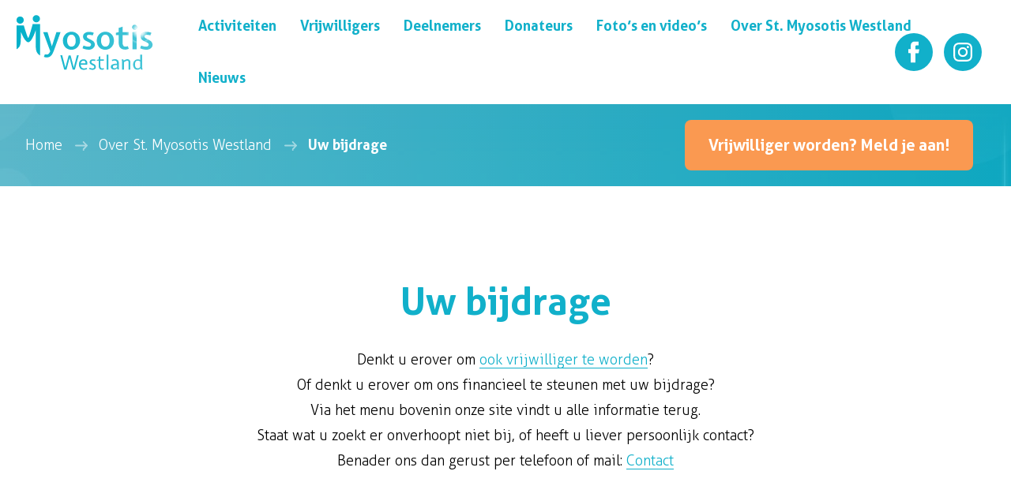

--- FILE ---
content_type: text/html; charset=utf-8
request_url: https://www.myosotiswestland.nl/over-st-myosotis-westland/uw-bijdrage
body_size: 4049
content:
<!DOCTYPE html>
<html lang="nl" class="no-js">
<head>
    <meta charset="utf-8">
    <meta name="viewport" content="width=device-width, initial-scale=1">
    <link rel="apple-touch-icon" sizes="180x180" href="/favicons/apple-touch-icon.png">
    <link rel="icon" type="image/png" sizes="32x32" href="/favicons/favicon-32x32.png">
    <link rel="icon" type="image/png" sizes="16x16" href="/favicons/favicon-16x16.png">
    <link rel="manifest" href="/favicons/site.webmanifest">
    <link rel="mask-icon" color="#11b0ca" href="/favicons/safari-pinned-tab.svg">
    <link rel="shortcut icon" href="/favicons/favicon.ico">
    <meta name="msapplication-TileColor" content="#ffffff">
    <meta name="msapplication-config" content="/favicons/browserconfig.xml">
    <meta name="theme-color" content="#ffffff">
     <title>Uw bijdrage - Myosotis westland </title>
        <link rel="canonical" href="https://www.myosotiswestland.nl/over-st-myosotis-westland/uw-bijdrage">
          <meta property="og:title" content="Uw bijdrage">
        <meta property="og:site_name" content="Myosotis westland">
     <script>
        document.documentElement.className = document.documentElement.className.replace('no-js', 'js');
    </script>
    
    
    <link rel="stylesheet" crossorigin="anonymous" href="/dist/application.css">
    <!-- Google Tag Manager -->
<script>(function(w,d,s,l,i){w[l]=w[l]||[];w[l].push({'gtm.start':
        new Date().getTime(),event:'gtm.js'});var f=d.getElementsByTagName(s)[0],
        j=d.createElement(s),dl=l!='dataLayer'?'&l='+l:'';j.async=true;j.src=
        'https://www.googletagmanager.com/gtm.js?id='+i+dl;f.parentNode.insertBefore(j,f);
})(window,document,'script','dataLayer','GTM-N5BWGQ5');</script>
<!-- End Google Tag Manager -->
    
		<script type="application/ld+json">
			{"@context":"https://schema.org","@type":"BreadcrumbList","itemListElement":[{"@type":"ListItem","item":{"@type":"ListItem","@id":"https://www.myosotiswestland.nl/","name":"Home"},"position":1},{"@type":"ListItem","item":{"@type":"ListItem","@id":"https://www.myosotiswestland.nl/over-st-myosotis-westland","name":"Over St. Myosotis Westland"},"position":2},{"@type":"ListItem","item":{"@type":"ListItem","@id":"https://www.myosotiswestland.nl/over-st-myosotis-westland/uw-bijdrage","name":"Uw bijdrage"},"position":3}]}
		</script>

	

	
</head>
<body>
    <!-- Google Tag Manager (noscript) -->
<noscript><iframe src="https://www.googletagmanager.com/ns.html?id=GTM-N5BWGQ5"
                  height="0" width="0" style="display:none;visibility:hidden"></iframe></noscript>
<!-- End Google Tag Manager (noscript) -->
    <header>  
        <div class="container">
            <a class="logo" href="/"><span class="visuallyhidden">Project</span></a>
            <input type="checkbox" id="menu-toggle" class="visuallyhidden" >
            <label for="menu-toggle" class="hamburger">
                <span class="hamburger__icon"></span>
                <span class="hamburger__text">Menu</span>
            </label>
            <div class="navigation">
                <input type="checkbox" id="navigation__toggler" class="visuallyhidden" >
                <label for="navigation__toggler" class="hamburger">
                    <span class="hamburger__icon"></span>
                </label>
                <div class="responsive-nav">
                    <nav id="navigation">
                        <ul>
                                            <li  class=" has-children"  >
                     <a href="/activiteiten">
                        <span>Activiteiten</span>
                    </a>
                       <input type="checkbox" id="f7d8b7db-5d16-42a5-a002-2f397f8a28ed" class="visuallyhidden">
                       <label for="f7d8b7db-5d16-42a5-a002-2f397f8a28ed"><span class="visuallyhidden">Toon meer</span></label>
                        <ul>
                <li  >
                     <a href="/activiteiten/vaste-activiteiten">
                        <span>Vaste activiteiten</span>
                    </a>
                </li>
                <li  >
                     <a href="/activiteiten/extra-activiteiten">
                        <span>Extra activiteiten</span>
                    </a>
                </li>
                <li  >
                     <a href="/activiteiten/activiteiten-agenda">
                        <span>Activiteiten agenda</span>
                    </a>
                </li>
                        </ul>
                </li>
                <li  class=" has-children"  >
                     <a href="/vrijwilligers">
                        <span>Vrijwilligers</span>
                    </a>
                       <input type="checkbox" id="c44943b1-81bf-44a9-afeb-7985af63d59f" class="visuallyhidden">
                       <label for="c44943b1-81bf-44a9-afeb-7985af63d59f"><span class="visuallyhidden">Toon meer</span></label>
                        <ul>
                <li  >
                     <a href="/vrijwilligers/algemene-informatie">
                        <span>Algemene informatie</span>
                    </a>
                </li>
                <li  >
                     <a href="/vrijwilligers/onze-vrijwilligers">
                        <span>Onze vrijwilligers</span>
                    </a>
                </li>
                <li  >
                     <a href="/vrijwilligers/ook-vrijwilliger-worden">
                        <span>Ook vrijwilliger worden</span>
                    </a>
                </li>
                <li  >
                     <a href="/vrijwilligers/een-keer-meekijken">
                        <span>Een keer meekijken</span>
                    </a>
                </li>
                <li  >
                     <a href="/vrijwilligers/het-vrijwillig-traineeship-vitis-welzijn">
                        <span>Het Vrijwillig Traineeship Vitis Welzijn</span>
                    </a>
                </li>
                        </ul>
                </li>
                <li  class=" has-children"  >
                     <a href="/deelnemers">
                        <span>Deelnemers</span>
                    </a>
                       <input type="checkbox" id="9e73cc2e-eb87-4f63-9221-969b8706dfd0" class="visuallyhidden">
                       <label for="9e73cc2e-eb87-4f63-9221-969b8706dfd0"><span class="visuallyhidden">Toon meer</span></label>
                        <ul>
                <li  >
                     <a href="/deelnemers/aanmelden">
                        <span>Aanmelden</span>
                    </a>
                </li>
                <li  >
                     <a href="/deelnemers/onze-deelnemers">
                        <span>Onze deelnemers</span>
                    </a>
                </li>
                        </ul>
                </li>
                <li  >
                     <a href="/donateurs">
                        <span>Donateurs</span>
                    </a>
                </li>
                <li  >
                     <a href="/foto-s-en-video-s">
                        <span>Foto&#x2019;s en video&#x2019;s</span>
                    </a>
                </li>
                <li  class=" is-active has-children"  >
                     <a href="/over-st-myosotis-westland">
                        <span>Over St. Myosotis Westland</span>
                    </a>
                       <input type="checkbox" id="8dec09cd-f584-465c-815c-51de245d5044" class="visuallyhidden">
                       <label for="8dec09cd-f584-465c-815c-51de245d5044"><span class="visuallyhidden">Toon meer</span></label>
                        <ul>
                <li  >
                     <a href="/over-st-myosotis-westland/doelstelling">
                        <span>Doelstelling</span>
                    </a>
                </li>
                <li  >
                     <a href="/over-st-myosotis-westland/organisatie">
                        <span>Organisatie</span>
                    </a>
                </li>
                <li  >
                     <a href="/over-st-myosotis-westland/financiele-verantwoording">
                        <span>Financi&#xEB;le verantwoording</span>
                    </a>
                </li>
                <li  class=" is-active"  >
                     <a href="/over-st-myosotis-westland/uw-bijdrage">
                        <span>Uw bijdrage</span>
                    </a>
                </li>
                <li  >
                     <a href="/over-st-myosotis-westland/cijfers">
                        <span>Cijfers</span>
                    </a>
                </li>
                <li  >
                     <a href="/over-st-myosotis-westland/anbi">
                        <span>ANBI</span>
                    </a>
                </li>
                        </ul>
                </li>
                <li  >
                     <a href="/nieuws">
                        <span>Nieuws</span>
                    </a>
                </li>

                        </ul>
                    </nav>
                </div>
            </div>
        </div>
             <ul class="social-media">
                <li class="facebook">
                    <a href="https://www.facebook.com/people/St-Myosotis-Westland/100063776191063/" target="_blank"><span class="visuallyhidden">Facebook</span><svg class="icon-facebook" xmlns="http://www.w3.org/2000/svg" viewBox="0 0 264.6 512"><path d="M58.6 283v229h111.5V284.1h76l18.5-95h-93.5v-69.9c0-9.6 5.1-22.4 20.6-22.4H246V0H144.7c-34.8 0-86.1 43-86.1 88.6v97.7H0v96.2l58.6.5Z"/></svg></a>
                </li>
                <li class="instagram">
                    <a href="https://www.instagram.com/stichtingmyosotiswestland/?hl=nl" target="_blank"><span class="visuallyhidden">Instagram</span><svg class="icon-instagram" xmlns="http://www.w3.org/2000/svg" viewBox="0 0 448.25 448.15"><path d="M224.18 109.18c-63.6 0-114.9 51.3-114.9 114.9s51.3 114.9 114.9 114.9 114.9-51.3 114.9-114.9-51.3-114.9-114.9-114.9Zm0 189.6c-41.1 0-74.7-33.5-74.7-74.7s33.5-74.7 74.7-74.7 74.7 33.5 74.7 74.7-33.6 74.7-74.7 74.7Zm146.39-194.3c0 14.9-12 26.8-26.8 26.8s-26.8-12-26.8-26.8 12-26.8 26.8-26.8 26.8 12 26.8 26.8Zm76.1 27.2c-1.7-35.9-9.9-67.7-36.2-93.9-26.2-26.2-58-34.41-93.9-36.2-37-2.11-147.89-2.11-184.89 0-35.8 1.7-67.6 9.9-93.9 36.1s-34.41 58-36.2 93.89c-2.1 37-2.1 147.9 0 184.9 1.7 35.9 9.9 67.7 36.2 93.9s58 34.4 93.9 36.2c37 2.1 147.9 2.1 184.9 0 35.9-1.7 67.7-9.9 93.9-36.2 26.2-26.2 34.4-58 36.2-93.9 2.1-37 2.1-147.8 0-184.8Zm-47.8 224.5c-7.8 19.6-22.9 34.7-42.6 42.6-29.5 11.7-99.5 9-132.1 9s-102.7 2.6-132.1-9c-19.6-7.8-34.7-22.9-42.6-42.6-11.7-29.5-9-99.5-9-132.1s-2.6-102.7 9-132.1c7.8-19.6 22.9-34.7 42.6-42.6 29.5-11.7 99.5-9 132.1-9s102.7-2.6 132.1 9c19.6 7.8 34.7 22.9 42.6 42.6 11.7 29.5 9 99.5 9 132.1s2.7 102.7-9 132.1Z"/></svg></a>
                </li>
    </ul>

    </header>
    <main>
        		<div class="breadcrumbs__wrapper">
		<div class="container">
<a class="button is-orange has-no-arrow" href="/vrijwilligers/ook-vrijwilliger-worden">Vrijwilliger worden? Meld je aan!</a>			<ul class="breadcrumbs" itemprop="breadcrumb">
			<li>
				<a href="/">Home</a>
			<li>
				<a href="/over-st-myosotis-westland">Over St. Myosotis Westland</a>
			</li>
			</li>
				<li><span>Uw bijdrage</span></li>
			</ul>
		</div>
	</div>

	        <section class="intro content-block can-set-space can-get-padding can-get-border can-set-border" data-aos="fade">
        <div class="container is-smaller">
                <h1 class="title is-bigger is-centered">Uw bijdrage</h1>
                <div class="content is-centered"><p>Denkt u erover om <a href="/vrijwilligers/ook-vrijwilliger-worden" title="Ook vrijwilliger worden">ook vrijwilliger te worden</a>? <br />Of denkt u erover om ons financieel te steunen met uw bijdrage? <br />Via het menu bovenin onze site vindt u alle informatie terug. <br />Staat wat u zoekt er onverhoopt niet bij, of heeft u liever persoonlijk contact? <br />Benader ons dan gerust per telefoon of mail: <a href="/over-st-myosotis-westland/uw-bijdrage#contact" title="Contact" data-anchor="#contact">Contact</a></p></div>
        </div>
    </section>



                    <section class="content-block can-get-padding can-set-space can-get-border can-set-border footer-donor-slider-element">
        <div class="container">
                    <h2 class="title is-centered"><span></span>
<span>Onze donateurs</span></h2>
                    <div class="content is-centered"><p>Wij bedanken de volgende organisaties en personen voor hun subsidie dan wel donatie:<a rel="noopener" href="https://www.kringloopmaasdijk.nl/" target="_blank"></a></p></div>
                <div class="columns has-gutter-48 is-50 is-33-ts is-25-l has-no-wrap">
                        <div class="column random-slider__viewport" data-aos="zoom-in">
                            <figure class="media is-3by2">
                                     <a href="https://dutchflowerfoundation.nl/nl/" target="_blank">
                                <picture><source srcset="/media/rxlc3rdl/dutch-flower-foundationpg.jpg?rmode=boxpad&amp;width=300&amp;height=200&amp;format=webp&amp;quality=85&amp;bgcolor=%23ffffff" type="image/webp"><img alt="" height="200" src="/media/rxlc3rdl/dutch-flower-foundationpg.jpg?rmode=boxpad&amp;width=300&amp;height=200&amp;quality=85&amp;bgcolor=%23ffffff" width="300" ></picture>
                                     </a>    
						    </figure>
					    </div>
                        <div class="column random-slider__viewport" data-aos="zoom-in">
                            <figure class="media is-3by2">
                                     <a href="https://www.kringloopmaasdijk.nl/" target="_blank">
                                <picture><source srcset="/media/deolxvuq/kringloop-maasdijk-logo.png?rmode=boxpad&amp;width=300&amp;height=200&amp;format=webp&amp;quality=85&amp;bgcolor=%23ffffff" type="image/webp"><img alt="" height="200" src="/media/deolxvuq/kringloop-maasdijk-logo.png?rmode=boxpad&amp;width=300&amp;height=200&amp;quality=85&amp;bgcolor=%23ffffff" width="300" ></picture>
                                     </a>    
						    </figure>
					    </div>
                        <div class="column random-slider__viewport" data-aos="zoom-in">
                            <figure class="media is-3by2">
                                     <a href="https://www.adsysco.nl/" target="_blank">
                                <picture><source srcset="/media/s5fdei1p/adsysco-logo.jpg?rmode=boxpad&amp;width=300&amp;height=200&amp;format=webp&amp;quality=85&amp;bgcolor=%23ffffff" type="image/webp"><img alt="" height="200" src="/media/s5fdei1p/adsysco-logo.jpg?rmode=boxpad&amp;width=300&amp;height=200&amp;quality=85&amp;bgcolor=%23ffffff" width="300" ></picture>
                                     </a>    
						    </figure>
					    </div>
                        <div class="column random-slider__viewport" data-aos="zoom-in">
                            <figure class="media is-3by2">
                                     <a href="https://www.gemeentewestland.nl/" target="_blank">
                                <picture><source srcset="/media/yqpf2wqf/gemeente-naaldwijk-logo.png?rmode=boxpad&amp;width=300&amp;height=200&amp;format=webp&amp;quality=85&amp;bgcolor=%23ffffff" type="image/webp"><img alt="" height="200" src="/media/yqpf2wqf/gemeente-naaldwijk-logo.png?rmode=boxpad&amp;width=300&amp;height=200&amp;quality=85&amp;bgcolor=%23ffffff" width="300" ></picture>
                                     </a>    
						    </figure>
					    </div>
					    <div class="column is-hidden" data-aos="zoom-in">
						    <figure class="media is-3by2">
                                     <a href="https://vriendenvanmyosotis.nl/" target="_blank">
							    <picture><source srcset="/media/4xhdeiii/vrienden-van-myosotis.png?rmode=boxpad&amp;width=300&amp;height=200&amp;format=webp&amp;quality=85&amp;bgcolor=%23ffffff" type="image/webp"><img alt="" height="200" src="/media/4xhdeiii/vrienden-van-myosotis.png?rmode=boxpad&amp;width=300&amp;height=200&amp;quality=85&amp;bgcolor=%23ffffff" width="300" ></picture>
                                     </a>    
						    </figure>
					    </div>
					    <div class="column is-hidden" data-aos="zoom-in">
						    <figure class="media is-3by2">
                                     <a href="https://www.panoramastudios.nl/" target="_blank">
							    <picture><source srcset="/media/2ghjqquw/panorama-studios-logo.png?rmode=boxpad&amp;width=300&amp;height=200&amp;format=webp&amp;quality=85&amp;bgcolor=%23ffffff" type="image/webp"><img alt="" height="200" src="/media/2ghjqquw/panorama-studios-logo.png?rmode=boxpad&amp;width=300&amp;height=200&amp;quality=85&amp;bgcolor=%23ffffff" width="300" ></picture>
                                     </a>    
						    </figure>
					    </div>
					    <div class="column is-hidden" data-aos="zoom-in">
						    <figure class="media is-3by2">
                                     <a href="http://www.welzijnsfondswf.nl/" target="_blank">
							    <picture><source srcset="/media/rrulnsa5/logo-welzijnsfonds.png?rmode=boxpad&amp;width=300&amp;height=200&amp;format=webp&amp;quality=85&amp;bgcolor=%23ffffff" type="image/webp"><img alt="" height="200" src="/media/rrulnsa5/logo-welzijnsfonds.png?rmode=boxpad&amp;width=300&amp;height=200&amp;quality=85&amp;bgcolor=%23ffffff" width="300" ></picture>
                                     </a>    
						    </figure>
					    </div>
					    <div class="column is-hidden" data-aos="zoom-in">
						    <figure class="media is-3by2">
                                     <a href="https://www.boksman.nl/" target="_blank">
							    <picture><source srcset="/media/1bte5ysd/boksman.jpg?rmode=boxpad&amp;width=300&amp;height=200&amp;format=webp&amp;quality=85&amp;bgcolor=%23ffffff" type="image/webp"><img alt="" height="200" src="/media/1bte5ysd/boksman.jpg?rmode=boxpad&amp;width=300&amp;height=200&amp;quality=85&amp;bgcolor=%23ffffff" width="300" ></picture>
                                     </a>    
						    </figure>
					    </div>
                </div>
        </div>
    </section>

        
    </main>
    <footer>
                    <section class="footer-donor-element" data-aos="fade">
        <div class="container">
                <h2 class="title"><span>Word donateur van St. Myosotis Westland</span></h2>
                <div class="content"><p>Namens al onze deelnemers danken wij onze donateurs enorm voor hun bijdrage. <br />Er staan nog vele projecten op de planning die wachten tot er financiering beschikbaar is. Wilt u ons hierbij steunen?</p></div>
                <div class="buttons is-centered">
<a class="button is-white" href="/donateurs">Ja, ik help mee!</a><a class="button is-white" href="/donateurs">Onze donateurs</a>                </div>
        </div>
    </section>

                    <section class="footer-links-element" data-aos="fade">
        <div class="container">
            <div class="columns has-gutter-48 is-50-ts is-25-l">
                    <div class="column">
                        <h2 class="title">Activiteiten</h2>
                        <ul>
                                <li><a href="/activiteiten/activiteiten-agenda">Activiteiten agenda</a></li>    
                        </ul>
                    </div>
                    <div class="column">
                        <h2 class="title">Vrijwilligers</h2>
                        <ul>
                                <li><a href="/vrijwilligers/onze-vrijwilligers">Onze vrijwilligers</a></li>    
                                <li><a href="/vrijwilligers/ook-vrijwilliger-worden">Vrijwilliger worden</a></li>    
                                <li><a href="/vrijwilligers/een-keer-meekijken">Een keer meekijken</a></li>    
                        </ul>
                    </div>
                    <div class="column">
                        <h2 class="title">Deelnemers</h2>
                        <ul>
                                <li><a href="/deelnemers/aanmelden">Aanmelden</a></li>    
                                <li><a href="/deelnemers/onze-deelnemers">Onze deelnemers</a></li>    
                                <li><a href="/foto-s-en-video-s">Foto’s en video’s</a></li>    
                        </ul>
                    </div>
                    <div class="column">
                        <h2 class="title">Over Myosotis</h2>
                        <ul>
                                <li><a href="/over-st-myosotis-westland/doelstelling">Doelstelling</a></li>    
                                <li><a href="/over-st-myosotis-westland/organisatie">Organisatie</a></li>    
                                <li><a href="/over-st-myosotis-westland/anbi">ANBI</a></li>    
                        </ul>
                    </div>
            </div>
        </div>
    </section>

                    <section class="footer-content">
        <div class="container">
            <div class="columns has-gutter-48">
                <div class="column is-25-l has-logo">
                    <a class="logo" href="/"><span class="visuallyhidden">Project</span></a>
                </div>
                <div class="column is-50-l">
                        <h2 class="title"><span>Een unieke Westlandse vrijwilligersorganisatie.</span></h2>
                        <div class="content"><p>Al meer dan 40 jaar organiseren en begeleiden we vrijetijds- en vormingsactiviteiten voor mensen met een verstandelijke beperking. We zijn een betrouwbare en persoonlijk betrokken organisatie voor onze 250 deelnemers, 150 vrijwilligers en andere belanghebbenden.</p></div>
                </div>
                <div class="column is-25-l" id="contact" >
                        <h2 class="title"><span>Contact</span></h2>
                        <div class="content"><table>
<tbody>
<tr>
<td>E-mail:</td>
<td><a href="mailto:info@myosotiswestland.nl">info@myosotiswestland.nl</a></td>
</tr>
<tr>
<td>Tel:</td>
<td><a href="tel:0652476770">06-52476770</a></td>
</tr>
</tbody>
</table>
<p>St. Myosotis Westland is telefonisch bereikbaar op woensdag en vrijdag<br />van 10:00 tot 12:00 uur.</p>
<p>Algemeen contact adres:<br />Strauss 6, 2671 XB NAALDWIJK</p>
<p>Contact adres voor de financiën:<br />Nieuwe Tuinen 1, 2678 AH DE LIER</p>
<p> </p></div>
                </div>
            </div>
        </div>
    </section>

        <div class="footer-links">
            <div class="container large">
                <ul>
                        <li>&copy; 2023 - 2026 St. Myosotis Westland.</li>
                            <li><a href="/over-st-myosotis-westland/privacy">Privacy</a></li>
                    <li><a href="https://www.panoramastudios.nl/" rel="noopener" target="_blank">Een panorama studios website</a></li>
                </ul>
            </div>
        </div>
    </footer>
    <script src="/dist/application.js"></script>
    
</body>
</html>

--- FILE ---
content_type: text/css
request_url: https://www.myosotiswestland.nl/dist/application.css
body_size: 27196
content:
*,*::before,*::after{box-sizing:border-box}ul,ol{padding:0}li{list-style:none}body,h1,h2,h3,h4,p,ul,ol,li,figure,figcaption,blockquote,dl,dd{margin:0}body{min-height:100vh;scroll-behavior:smooth;text-rendering:optimizeSpeed;line-height:1.5}a:not([class]){text-decoration-skip-ink:auto}img{max-width:100%;display:block}input,button,textarea,select{font:inherit}a{color:inherit;text-decoration:none}.columns{display:flex;flex-wrap:wrap}.columns.has-no-wrap{flex-wrap:nowrap}.columns.is-vertical-centerd{align-items:center}.column{flex:0 0 auto;width:100%}.column.is-left{order:1}.column.is-right{order:2}.column.is-100{width:100%}@font-face{font-family:"Aller";src:url(/dist/fonts/14874d48e1861477a114.woff2) format("woff2"),url(/dist/fonts/43320bef0d68cc2a25e1.woff) format("woff");font-weight:400;font-style:normal;font-stretch:normal;font-display:swap}@font-face{font-family:"Aller";src:url(/dist/fonts/a689d31808dcb5307821.woff2) format("woff2"),url(/dist/fonts/8adf65984fb49f141628.woff) format("woff");font-weight:300;font-style:normal;font-stretch:normal;font-display:swap}@font-face{font-family:"Aller";src:url(/dist/fonts/a9e5072d599afa83c46d.woff2) format("woff2"),url(/dist/fonts/ef57682da27d48cfcd2d.woff) format("woff");font-weight:700;font-style:normal;font-stretch:normal;font-display:swap}.anchor{position:absolute;top:0;left:0}@keyframes spin{0%{transform:rotate(0deg)}100%{transform:rotate(360deg)}}@keyframes fade-in{0%{opacity:0}100%{opacity:1}}@keyframes fade-out{0%{opacity:1}100%{opacity:0}}.button{font-family:"Aller",Helvetica,sans-serif;font-size:1.25rem;line-height:2rem;position:relative;user-select:none;-moz-user-select:none;-ms-user-select:none;-webkit-touch-callout:none;-webkit-user-select:none;-webkit-tap-highlight-color:rgba(0,0,0,0);outline:none;z-index:0;display:block;padding:1rem 5.125rem 1rem 1.875rem;margin:0;overflow:hidden;cursor:pointer;box-shadow:none !important;width:max-content;transition:color .25s ease;background:#11b0ca;font-weight:bold;color:#fff;border-radius:.5rem;border:none}.button::selection,.button::-moz-selection{color:none;background:none}.button:focus{outline:0 !important}.button:before{position:absolute;z-index:-1;content:"";width:110%;height:100%;top:0;left:0;background:rgba(0,0,0,.2);transform:scaleX(0);transform-origin:left;transition:transform .25s ease}.button:after{position:absolute;content:"";width:2rem;height:2rem;border-radius:50%;top:50%;right:1.875rem;transform:translateY(-50%);background:#fff;background-image:url("data:image/svg+xml,%3Csvg xmlns=%27http://www.w3.org/2000/svg%27 viewBox=%270 0 48.05 31.85%27%3E%3Cpath d=%27M47.3 14.15 33.9.75c-1-1-2.8-1-3.8 0s-1 2.8 0 3.8l8.8 8.8H2.6c-1.4 0-2.6 1.2-2.6 2.6s1.2 2.6 2.6 2.6h36.28l-8.78 8.7c-1 1-1 2.8 0 3.8.4.6 1.2.8 1.8.8s1.4-.2 2-.6l13.4-13.3c1-1 1-2.8 0-3.8Z%27 fill=%27%2311b0ca%27/%3E%3C/svg%3E");background-repeat:no-repeat;background-position:center;background-size:1rem .75rem}.button:hover,.button:focus{color:#fff}.button:hover:before,.button:focus:before{transform:scaleX(1)}.button[href$=".pdf"]:after,.button[href$=".jpeg"]:after,.button[href$=".png"]:after{background-image:url("data:image/svg+xml,%3Csvg xmlns=%27http://www.w3.org/2000/svg%27 viewBox=%270 0 96 84%27%3E%3Cdefs/%3E%3Cpath d=%27M90 48c-3.31 0-6 2.68-6 5.99V72H12V54c0-3.31-2.69-6-6-6s-6 2.69-6 6v24c0 3.31 2.68 6 5.99 6H90c3.31 0 6-2.68 6-5.99V54c0-3.31-2.68-6-5.99-6Z%27/%3E%3Cpath class=%27b%27 d=%27M43.76 58.24a6 6 0 0 0 8.48 0l18-18a5.99 5.99 0 0 0-.02-8.48 5.993 5.993 0 0 0-8.46 0L54 39.52V6c0-3.31-2.69-6-6-6s-6 2.69-6 6v33.52l-7.76-7.76a5.99 5.99 0 0 0-8.48.02 5.993 5.993 0 0 0 0 8.46l18 18Z%27/%3E%3C/svg%3E")}.button[target=_blank]:after{background-image:url("data:image/svg+xml,%3C%3Fxml version=%271.0%27 encoding=%27UTF-8%27%3F%3E%3Csvg id=%27a%27 xmlns=%27http://www.w3.org/2000/svg%27 viewBox=%270 0 18 18%27%3E%3Cpath d=%27M16,3.41L5.7,13.71c-.36,.42-.99,.46-1.41,.1s-.46-.99-.1-1.41c.03-.04,.07-.07,.11-.11L14.58,2h-3.58c-.55,0-1-.45-1-1s.45-1,1-1h6c.55,0,1,.45,1,1V7c0,.55-.45,1-1,1s-1-.45-1-1V3.41Zm-2,7.59c0-.55,.45-1,1-1s1,.45,1,1v5c0,1.1-.9,2-2,2H2c-1.1,0-2-.9-2-2V4c0-1.1,.9-2,2-2H7c.55,0,1,.45,1,1s-.45,1-1,1H2v12H14v-5Z%27/%3E%3C/svg%3E")}.button.has-no-arrow{padding-right:1.875rem}.button.has-no-arrow:after{display:none}.button.is-loading{padding-left:60px}.button.is-loading:before{position:absolute;display:block;content:"";border:.25rem solid rgba(255,255,255,.5);border-radius:50%;border-top:.25rem solid #fff;width:1.25rem;height:1.25rem;top:1.375rem;left:1rem;animation:spin 1.5s linear infinite;background:rgba(0,0,0,0);transform:initial;transform-origin:center}.button-dark,.hero-header .buttons .button:first-child,.button.is-dark{background:#1c444a;color:#fff}.button-dark:after,.hero-header .buttons .button:first-child:after,.button.is-dark:after{background-color:#fff;background-image:url("data:image/svg+xml,%3Csvg xmlns=%27http://www.w3.org/2000/svg%27 viewBox=%270 0 48.05 31.85%27%3E%3Cpath d=%27M47.3 14.15 33.9.75c-1-1-2.8-1-3.8 0s-1 2.8 0 3.8l8.8 8.8H2.6c-1.4 0-2.6 1.2-2.6 2.6s1.2 2.6 2.6 2.6h36.28l-8.78 8.7c-1 1-1 2.8 0 3.8.4.6 1.2.8 1.8.8s1.4-.2 2-.6l13.4-13.3c1-1 1-2.8 0-3.8Z%27 fill=%27%231c444a%27/%3E%3C/svg%3E")}.button-dark[href$=".pdf"]:after,.hero-header .buttons [href$=".pdf"].button:first-child:after,[href$=".pdf"].button.is-dark:after,.button-dark[href$=".jpeg"]:after,.hero-header .buttons [href$=".jpeg"].button:first-child:after,[href$=".jpeg"].button.is-dark:after,.button-dark[href$=".png"]:after,.hero-header .buttons [href$=".png"].button:first-child:after,[href$=".png"].button.is-dark:after{background-image:url("data:image/svg+xml,%3C%3Fxml version=%271.0%27 encoding=%27UTF-8%27%3F%3E%3Csvg id=%27a%27 xmlns=%27http://www.w3.org/2000/svg%27 viewBox=%270 0 96 84%27%3E%3Cdefs%3E%3Cstyle%3E.b%7Bfill:%231c444a;%7D%3C/style%3E%3C/defs%3E%3Cpath class=%27b%27 d=%27M90,48c-3.31,0-6,2.68-6,5.99h0v18.01H12v-18c0-3.31-2.69-6-6-6S0,50.69,0,54v24c0,3.31,2.68,6,5.99,6H90c3.31,0,6-2.68,6-5.99h0v-24.01c0-3.31-2.68-6-5.99-6h0Z%27/%3E%3Cpath class=%27b%27 d=%27M43.76,58.24c2.34,2.34,6.14,2.34,8.48,0h0l18-18c2.34-2.35,2.33-6.15-.02-8.48-2.34-2.33-6.12-2.33-8.46,0l-7.76,7.76V6c0-3.31-2.69-6-6-6s-6,2.69-6,6V39.52l-7.76-7.76c-2.35-2.34-6.15-2.33-8.48,.02-2.33,2.34-2.33,6.12,0,8.46l18,18Z%27/%3E%3C/svg%3E")}.button-dark[target=_blank]:after,.hero-header .buttons [target=_blank].button:first-child:after,[target=_blank].button.is-dark:after{background-image:url("data:image/svg+xml,%3C%3Fxml version=%271.0%27 encoding=%27UTF-8%27%3F%3E%3Csvg id=%27a%27 xmlns=%27http://www.w3.org/2000/svg%27 viewBox=%270 0 18 18%27%3E%3Cdefs%3E%3Cstyle%3E.b%7Bfill:%231c444a;%7D%3C/style%3E%3C/defs%3E%3Cpath class=%27b%27 d=%27M16,3.41L5.7,13.71c-.36,.42-.99,.46-1.41,.1s-.46-.99-.1-1.41c.03-.04,.07-.07,.11-.11L14.58,2h-3.58c-.55,0-1-.45-1-1s.45-1,1-1h6c.55,0,1,.45,1,1V7c0,.55-.45,1-1,1s-1-.45-1-1V3.41Zm-2,7.59c0-.55,.45-1,1-1s1,.45,1,1v5c0,1.1-.9,2-2,2H2c-1.1,0-2-.9-2-2V4c0-1.1,.9-2,2-2H7c.55,0,1,.45,1,1s-.45,1-1,1H2v12H14v-5Z%27/%3E%3C/svg%3E")}.button-white,.button.is-white{background:#fff;color:#11b0ca}.button-white:before,.button.is-white:before{background:rgba(17,176,202,.6)}.button-white:after,.button.is-white:after{background-color:#11b0ca;background-image:url("data:image/svg+xml,%3Csvg xmlns=%27http://www.w3.org/2000/svg%27 viewBox=%270 0 48.05 31.85%27%3E%3Cpath d=%27M47.3 14.15 33.9.75c-1-1-2.8-1-3.8 0s-1 2.8 0 3.8l8.8 8.8H2.6c-1.4 0-2.6 1.2-2.6 2.6s1.2 2.6 2.6 2.6h36.28l-8.78 8.7c-1 1-1 2.8 0 3.8.4.6 1.2.8 1.8.8s1.4-.2 2-.6l13.4-13.3c1-1 1-2.8 0-3.8Z%27 fill=%27%23fff%27/%3E%3C/svg%3E")}.button-white:hover,.button.is-white:hover{color:#fff}.button-white[href$=".pdf"]:after,[href$=".pdf"].button.is-white:after,.button-white[href$=".jpeg"]:after,[href$=".jpeg"].button.is-white:after,.button-white[href$=".png"]:after,[href$=".png"].button.is-white:after{background-image:url("data:image/svg+xml,%3C%3Fxml version=%271.0%27 encoding=%27UTF-8%27%3F%3E%3Csvg id=%27a%27 xmlns=%27http://www.w3.org/2000/svg%27 viewBox=%270 0 96 84%27%3E%3Cdefs%3E%3Cstyle%3E.b%7Bfill:%23fff;%7D%3C/style%3E%3C/defs%3E%3Cpath class=%27b%27 d=%27M90,48c-3.31,0-6,2.68-6,5.99h0v18.01H12v-18c0-3.31-2.69-6-6-6S0,50.69,0,54v24c0,3.31,2.68,6,5.99,6H90c3.31,0,6-2.68,6-5.99h0v-24.01c0-3.31-2.68-6-5.99-6h0Z%27/%3E%3Cpath class=%27b%27 d=%27M43.76,58.24c2.34,2.34,6.14,2.34,8.48,0h0l18-18c2.34-2.35,2.33-6.15-.02-8.48-2.34-2.33-6.12-2.33-8.46,0l-7.76,7.76V6c0-3.31-2.69-6-6-6s-6,2.69-6,6V39.52l-7.76-7.76c-2.35-2.34-6.15-2.33-8.48,.02-2.33,2.34-2.33,6.12,0,8.46l18,18Z%27/%3E%3C/svg%3E")}.button-white[target=_blank]:after,[target=_blank].button.is-white:after{background-image:url("data:image/svg+xml,%3C%3Fxml version=%271.0%27 encoding=%27UTF-8%27%3F%3E%3Csvg id=%27a%27 xmlns=%27http://www.w3.org/2000/svg%27 viewBox=%270 0 18 18%27%3E%3Cdefs%3E%3Cstyle%3E.b%7Bfill:%23fff;%7D%3C/style%3E%3C/defs%3E%3Cpath class=%27b%27 d=%27M16,3.41L5.7,13.71c-.36,.42-.99,.46-1.41,.1s-.46-.99-.1-1.41c.03-.04,.07-.07,.11-.11L14.58,2h-3.58c-.55,0-1-.45-1-1s.45-1,1-1h6c.55,0,1,.45,1,1V7c0,.55-.45,1-1,1s-1-.45-1-1V3.41Zm-2,7.59c0-.55,.45-1,1-1s1,.45,1,1v5c0,1.1-.9,2-2,2H2c-1.1,0-2-.9-2-2V4c0-1.1,.9-2,2-2H7c.55,0,1,.45,1,1s-.45,1-1,1H2v12H14v-5Z%27/%3E%3C/svg%3E")}.button-orange,.footer-donor-element .button:first-child,.button.is-orange{background:#fa9951;color:#fff}.button-orange:before,.footer-donor-element .button:first-child:before,.button.is-orange:before{background:rgba(255,255,255,.1)}.button-orange:after,.footer-donor-element .button:first-child:after,.button.is-orange:after{background-color:#fff;background-image:url("data:image/svg+xml,%3Csvg xmlns=%27http://www.w3.org/2000/svg%27 viewBox=%270 0 48.05 31.85%27%3E%3Cpath d=%27M47.3 14.15 33.9.75c-1-1-2.8-1-3.8 0s-1 2.8 0 3.8l8.8 8.8H2.6c-1.4 0-2.6 1.2-2.6 2.6s1.2 2.6 2.6 2.6h36.28l-8.78 8.7c-1 1-1 2.8 0 3.8.4.6 1.2.8 1.8.8s1.4-.2 2-.6l13.4-13.3c1-1 1-2.8 0-3.8Z%27 fill=%27%23fa9951%27/%3E%3C/svg%3E")}.button-orange[href$=".pdf"]:after,.footer-donor-element [href$=".pdf"].button:first-child:after,[href$=".pdf"].button.is-orange:after,.button-orange[href$=".jpeg"]:after,.footer-donor-element [href$=".jpeg"].button:first-child:after,[href$=".jpeg"].button.is-orange:after,.button-orange[href$=".png"]:after,.footer-donor-element [href$=".png"].button:first-child:after,[href$=".png"].button.is-orange:after{background-image:url("data:image/svg+xml,%3C%3Fxml version=%271.0%27 encoding=%27UTF-8%27%3F%3E%3Csvg id=%27a%27 xmlns=%27http://www.w3.org/2000/svg%27 viewBox=%270 0 96 84%27%3E%3Cdefs%3E%3Cstyle%3E.b%7Bfill:%23fa9951;%7D%3C/style%3E%3C/defs%3E%3Cpath class=%27b%27 d=%27M90,48c-3.31,0-6,2.68-6,5.99h0v18.01H12v-18c0-3.31-2.69-6-6-6S0,50.69,0,54v24c0,3.31,2.68,6,5.99,6H90c3.31,0,6-2.68,6-5.99h0v-24.01c0-3.31-2.68-6-5.99-6h0Z%27/%3E%3Cpath class=%27b%27 d=%27M43.76,58.24c2.34,2.34,6.14,2.34,8.48,0h0l18-18c2.34-2.35,2.33-6.15-.02-8.48-2.34-2.33-6.12-2.33-8.46,0l-7.76,7.76V6c0-3.31-2.69-6-6-6s-6,2.69-6,6V39.52l-7.76-7.76c-2.35-2.34-6.15-2.33-8.48,.02-2.33,2.34-2.33,6.12,0,8.46l18,18Z%27/%3E%3C/svg%3E")}.button-orange[target=_blank]:after,.footer-donor-element [target=_blank].button:first-child:after,[target=_blank].button.is-orange:after{background-image:url("data:image/svg+xml,%3C%3Fxml version=%271.0%27 encoding=%27UTF-8%27%3F%3E%3Csvg id=%27a%27 xmlns=%27http://www.w3.org/2000/svg%27 viewBox=%270 0 18 18%27%3E%3Cdefs%3E%3Cstyle%3E.b%7Bfill:%23fa9951;%7D%3C/style%3E%3C/defs%3E%3Cpath class=%27b%27 d=%27M16,3.41L5.7,13.71c-.36,.42-.99,.46-1.41,.1s-.46-.99-.1-1.41c.03-.04,.07-.07,.11-.11L14.58,2h-3.58c-.55,0-1-.45-1-1s.45-1,1-1h6c.55,0,1,.45,1,1V7c0,.55-.45,1-1,1s-1-.45-1-1V3.41Zm-2,7.59c0-.55,.45-1,1-1s1,.45,1,1v5c0,1.1-.9,2-2,2H2c-1.1,0-2-.9-2-2V4c0-1.1,.9-2,2-2H7c.55,0,1,.45,1,1s-.45,1-1,1H2v12H14v-5Z%27/%3E%3C/svg%3E")}.buttons{display:flex;flex-wrap:wrap;margin:-0.3125rem -0.75rem -0.3125rem}.buttons.is-centered{text-align:center;justify-content:center}.buttons .button{margin:.3125rem .75rem}.buttons.full-whidth .button{width:100%}.container{max-width:88rem;padding:0 20px;margin:0 auto}.container.fluid{max-width:none;margin:0}.container.is-bigger{max-width:107.5rem}.container.is-smaller{max-width:58.5rem}.content{overflow:hidden}.content a{color:#11b0ca;text-decoration:none;position:relative}.content a:before{position:absolute;content:"";width:100%;height:.0625rem;bottom:0;left:0;background:#11b0ca;transform:scaleX(0);transition:transform .2s ease-in-out;transform-origin:right;transform:scaleX(1)}.content a:hover:before{transform:scaleX(1);transform-origin:left;transform:scaleX(0)}.content p,.content ul,.content ol{margin:0 0 2rem}.content p:last-child,.content ul:last-child,.content ol:last-child{margin:0}.content ul,.content ol{padding:0 0 0 1rem}.content ul{padding:0}.content ul li{position:relative;padding:.4375rem 0 .4375rem 2.5rem;border-bottom:1px solid #f2f2f2}.content ul li:before{position:absolute;content:"";width:1rem;height:1rem;top:1.125rem;left:0;background:url("data:image/svg+xml,%3Csvg xmlns=%27http://www.w3.org/2000/svg%27 viewBox=%270 0 18 13%27%3E%3Cpath fill=%27none%27 stroke=%27%235cc4f1%27 stroke-linecap=%27round%27 stroke-linejoin=%27round%27 stroke-width=%272%27 d=%27M17 1 6 12 1 7%27/%3E%3C/svg%3E") no-repeat center}.content+.button,.content+.buttons{margin-top:.6875rem}.content table{width:100%}.content table td{display:block;padding:0 0 1rem 0;vertical-align:top}.content table td:first-child{padding-left:0}.content table td p{margin:0}.content:last-child p:last-child{margin:0}.content a[href^="tel:"]:not(.link){color:#000}.content a[href^="tel:"]:not(.link):before{display:none}.hamburger{display:flex;position:fixed;z-index:1001;flex-wrap:wrap;justify-content:center;align-items:center;width:100%;height:4rem;padding:.25rem 0 0 0;bottom:0;right:0;background:#11b0ca;color:#fff;transition:background .3s ease,box-shadow .3s ease;cursor:pointer;overflow:hidden}.hamburger .hamburger__icon{position:absolute;width:1.125rem;height:.125rem;top:50%;transform:translateY(-50%);text-indent:-999999px;background:#fff;transition:background .3s ease}.hamburger .hamburger__icon:before,.hamburger .hamburger__icon:after{position:absolute;content:"";width:1.125rem;height:.125rem;left:0;background:#fff;transition:transform .3s ease,background .3s ease}.hamburger .hamburger__icon:before{transform:translateY(-6px)}.hamburger .hamburger__icon:after{transform:translateY(6px)}.hamburger:hover,.hamburger:focus{background:#2a666f}.hamburger:hover .hamburger__icon,.hamburger:focus .hamburger__icon{background:#fff}.hamburger:hover .hamburger__icon:before,.hamburger:focus .hamburger__icon:before{background:#fff}.hamburger:hover .hamburger__icon:after,.hamburger:focus .hamburger__icon:after{background:#fff}#navigation__toggler:checked~.hamburger .hamburger__icon{background:rgba(0,0,0,0)}#navigation__toggler:checked~.hamburger .hamburger__icon:before{transform:translateY(0) rotate(45deg)}#navigation__toggler:checked~.hamburger .hamburger__icon:after{transform:translateY(0) rotate(-45deg)}#navigation__toggler:checked~.hamburger .hamburger__text:before{content:attr(data-text-closed)}.input{font-family:"Aller",Helvetica,sans-serif;font-size:1.125rem;line-height:2rem;width:100%;min-height:4rem;padding:0 1.875rem;overflow:hidden;border:0;transition:all .3s ease-in-out;line-height:4rem;border:1px solid #e5e5e5;background:#fcfcfc;box-shadow:none;outline:none}.input::placeholder{opacity:.8;color:#000}.input:hover{outline:1px solid rgba(0,0,0,.85)}.input:focus{box-shadow:none;outline:1px solid #000}.footer-links ul{font-family:"Aller",Helvetica,sans-serif;font-size:.875rem;line-height:1.75rem;display:flex;flex-wrap:wrap;font-weight:400;padding:1.1875rem 0}.footer-links li{position:relative;padding:0 .5rem}.footer-links a:hover{text-decoration:underline}.logo{display:block;width:15.5rem;height:7.5rem;background:url(/dist/images/4f76f8819e204ce86fc4.svg) center no-repeat;background-size:contain;animation:fade-in 1.5s ease both .2s}.logo span{overflow:hidden}img{width:100%;height:auto}.media.is-square{position:relative;overflow:hidden}.media.is-square:before{position:relative;display:block;content:"";padding:0 0 100%;background-color:rgba(0,0,0,0)}.media.is-square img,.media.is-square video,.media.is-square iframe{position:absolute;width:100%;height:100%;top:0;left:0;object-fit:cover;object-position:center}.media.is-portrait{position:relative;overflow:hidden}.media.is-portrait:before{position:relative;display:block;content:"";padding:0 0 133.3333333333%;background-color:rgba(0,0,0,0)}.media.is-portrait img,.media.is-portrait video,.media.is-portrait iframe{position:absolute;width:100%;height:100%;top:0;left:0;object-fit:cover;object-position:center}.media.is-16by9{position:relative;overflow:hidden}.media.is-16by9:before{position:relative;display:block;content:"";padding:0 0 56.25%;background-color:rgba(0,0,0,0)}.media.is-16by9 img,.media.is-16by9 video,.media.is-16by9 iframe{position:absolute;width:100%;height:100%;top:0;left:0;object-fit:cover;object-position:center}.media.is-4by3{position:relative;overflow:hidden}.media.is-4by3:before{position:relative;display:block;content:"";padding:0 0 75%;background-color:rgba(0,0,0,0)}.media.is-4by3 img,.media.is-4by3 video,.media.is-4by3 iframe{position:absolute;width:100%;height:100%;top:0;left:0;object-fit:cover;object-position:center}.media.is-2by3{position:relative;overflow:hidden}.media.is-2by3:before{position:relative;display:block;content:"";padding:0 0 150%;background-color:rgba(0,0,0,0)}.media.is-2by3 img,.media.is-2by3 video,.media.is-2by3 iframe{position:absolute;width:100%;height:100%;top:0;left:0;object-fit:cover;object-position:center}.media.is-3by2{position:relative;overflow:hidden}.media.is-3by2:before{position:relative;display:block;content:"";padding:0 0 66.6666666667%;background-color:rgba(0,0,0,0)}.media.is-3by2 img,.media.is-3by2 video,.media.is-3by2 iframe{position:absolute;width:100%;height:100%;top:0;left:0;object-fit:cover;object-position:center}.media.is-vimeo{background:#000}.media.has-video a:before{position:absolute;z-index:1;content:"";width:5rem;height:5rem;border-radius:50%;top:50%;left:50%;transform:translate(-50%, -50%);background:#11b0ca;background-image:url("data:image/svg+xml,%3C%3Fxml version=%271.0%27 encoding=%27UTF-8%27%3F%3E%3Csvg id=%27a%27 xmlns=%27http://www.w3.org/2000/svg%27 viewBox=%270 0 443.4 512%27%3E%3Cdefs%3E%3Cstyle%3E.b%7Bfill:%23fff;%7D%3C/style%3E%3C/defs%3E%3Cpolygon class=%27b%27 points=%270 0 443.4 256 0 512 0 0%27/%3E%3C/svg%3E");background-size:1.75rem 2rem;background-position:1.8125rem center;background-repeat:no-repeat;transition:background .3s ease}.media.has-video a:hover:before{background-color:#095e6c}.media.is-filling{position:relative}.media.is-filling img,.media.is-filling video{position:absolute;width:100%;height:100%;top:0;left:0;object-fit:cover;object-position:center}.textarea{font-family:"Aller",Helvetica,sans-serif;font-size:1.125rem;line-height:2rem;width:100%;min-height:9rem;padding:.625rem 1.875rem;border:1px solid #e5e5e5;background:#fcfcfc;-moz-appearance:none;-webkit-appearance:none;resize:vertical}.textarea::placeholder{opacity:.8;color:#000}.textarea:hover{outline:1px solid rgba(0,0,0,.85)}.textarea:focus{box-shadow:none;outline:1px solid #000}.title{font-family:"Aller",Helvetica,sans-serif;font-size:2.25rem;line-height:2.5rem;display:block;color:#11b0ca}.title.is-bigger{font-family:"Aller",Helvetica,sans-serif;font-size:3rem;line-height:4rem}.title.is-white{color:#fff}.title.is-sub{font-family:"Aller",Helvetica,sans-serif;font-size:1.5rem;line-height:2rem}.title.is-sub.is-small{font-family:"Aller",Helvetica,sans-serif;font-size:1.125rem;line-height:2rem}body[data-aos-duration="50"] [data-aos],[data-aos][data-aos][data-aos-duration="50"]{transition-duration:50ms}body[data-aos-delay="50"] [data-aos],[data-aos][data-aos][data-aos-delay="50"]{transition-delay:0}body[data-aos-delay="50"] [data-aos].aos-animate,[data-aos][data-aos][data-aos-delay="50"].aos-animate{transition-delay:50ms}body[data-aos-duration="100"] [data-aos],[data-aos][data-aos][data-aos-duration="100"]{transition-duration:100ms}body[data-aos-delay="100"] [data-aos],[data-aos][data-aos][data-aos-delay="100"]{transition-delay:0}body[data-aos-delay="100"] [data-aos].aos-animate,[data-aos][data-aos][data-aos-delay="100"].aos-animate{transition-delay:100ms}body[data-aos-duration="150"] [data-aos],[data-aos][data-aos][data-aos-duration="150"]{transition-duration:150ms}body[data-aos-delay="150"] [data-aos],[data-aos][data-aos][data-aos-delay="150"]{transition-delay:0}body[data-aos-delay="150"] [data-aos].aos-animate,[data-aos][data-aos][data-aos-delay="150"].aos-animate{transition-delay:150ms}body[data-aos-duration="200"] [data-aos],[data-aos][data-aos][data-aos-duration="200"]{transition-duration:200ms}body[data-aos-delay="200"] [data-aos],[data-aos][data-aos][data-aos-delay="200"]{transition-delay:0}body[data-aos-delay="200"] [data-aos].aos-animate,[data-aos][data-aos][data-aos-delay="200"].aos-animate{transition-delay:200ms}body[data-aos-duration="250"] [data-aos],[data-aos][data-aos][data-aos-duration="250"]{transition-duration:250ms}body[data-aos-delay="250"] [data-aos],[data-aos][data-aos][data-aos-delay="250"]{transition-delay:0}body[data-aos-delay="250"] [data-aos].aos-animate,[data-aos][data-aos][data-aos-delay="250"].aos-animate{transition-delay:250ms}body[data-aos-duration="300"] [data-aos],[data-aos][data-aos][data-aos-duration="300"]{transition-duration:300ms}body[data-aos-delay="300"] [data-aos],[data-aos][data-aos][data-aos-delay="300"]{transition-delay:0}body[data-aos-delay="300"] [data-aos].aos-animate,[data-aos][data-aos][data-aos-delay="300"].aos-animate{transition-delay:300ms}body[data-aos-duration="350"] [data-aos],[data-aos][data-aos][data-aos-duration="350"]{transition-duration:350ms}body[data-aos-delay="350"] [data-aos],[data-aos][data-aos][data-aos-delay="350"]{transition-delay:0}body[data-aos-delay="350"] [data-aos].aos-animate,[data-aos][data-aos][data-aos-delay="350"].aos-animate{transition-delay:350ms}body[data-aos-duration="400"] [data-aos],[data-aos][data-aos][data-aos-duration="400"]{transition-duration:400ms}body[data-aos-delay="400"] [data-aos],[data-aos][data-aos][data-aos-delay="400"]{transition-delay:0}body[data-aos-delay="400"] [data-aos].aos-animate,[data-aos][data-aos][data-aos-delay="400"].aos-animate{transition-delay:400ms}body[data-aos-duration="450"] [data-aos],[data-aos][data-aos][data-aos-duration="450"]{transition-duration:450ms}body[data-aos-delay="450"] [data-aos],[data-aos][data-aos][data-aos-delay="450"]{transition-delay:0}body[data-aos-delay="450"] [data-aos].aos-animate,[data-aos][data-aos][data-aos-delay="450"].aos-animate{transition-delay:450ms}body[data-aos-duration="500"] [data-aos],[data-aos][data-aos][data-aos-duration="500"]{transition-duration:500ms}body[data-aos-delay="500"] [data-aos],[data-aos][data-aos][data-aos-delay="500"]{transition-delay:0}body[data-aos-delay="500"] [data-aos].aos-animate,[data-aos][data-aos][data-aos-delay="500"].aos-animate{transition-delay:500ms}body[data-aos-duration="550"] [data-aos],[data-aos][data-aos][data-aos-duration="550"]{transition-duration:550ms}body[data-aos-delay="550"] [data-aos],[data-aos][data-aos][data-aos-delay="550"]{transition-delay:0}body[data-aos-delay="550"] [data-aos].aos-animate,[data-aos][data-aos][data-aos-delay="550"].aos-animate{transition-delay:550ms}body[data-aos-duration="600"] [data-aos],[data-aos][data-aos][data-aos-duration="600"]{transition-duration:600ms}body[data-aos-delay="600"] [data-aos],[data-aos][data-aos][data-aos-delay="600"]{transition-delay:0}body[data-aos-delay="600"] [data-aos].aos-animate,[data-aos][data-aos][data-aos-delay="600"].aos-animate{transition-delay:600ms}body[data-aos-duration="650"] [data-aos],[data-aos][data-aos][data-aos-duration="650"]{transition-duration:650ms}body[data-aos-delay="650"] [data-aos],[data-aos][data-aos][data-aos-delay="650"]{transition-delay:0}body[data-aos-delay="650"] [data-aos].aos-animate,[data-aos][data-aos][data-aos-delay="650"].aos-animate{transition-delay:650ms}body[data-aos-duration="700"] [data-aos],[data-aos][data-aos][data-aos-duration="700"]{transition-duration:700ms}body[data-aos-delay="700"] [data-aos],[data-aos][data-aos][data-aos-delay="700"]{transition-delay:0}body[data-aos-delay="700"] [data-aos].aos-animate,[data-aos][data-aos][data-aos-delay="700"].aos-animate{transition-delay:700ms}body[data-aos-duration="750"] [data-aos],[data-aos][data-aos][data-aos-duration="750"]{transition-duration:750ms}body[data-aos-delay="750"] [data-aos],[data-aos][data-aos][data-aos-delay="750"]{transition-delay:0}body[data-aos-delay="750"] [data-aos].aos-animate,[data-aos][data-aos][data-aos-delay="750"].aos-animate{transition-delay:750ms}body[data-aos-duration="800"] [data-aos],[data-aos][data-aos][data-aos-duration="800"]{transition-duration:800ms}body[data-aos-delay="800"] [data-aos],[data-aos][data-aos][data-aos-delay="800"]{transition-delay:0}body[data-aos-delay="800"] [data-aos].aos-animate,[data-aos][data-aos][data-aos-delay="800"].aos-animate{transition-delay:800ms}body[data-aos-duration="850"] [data-aos],[data-aos][data-aos][data-aos-duration="850"]{transition-duration:850ms}body[data-aos-delay="850"] [data-aos],[data-aos][data-aos][data-aos-delay="850"]{transition-delay:0}body[data-aos-delay="850"] [data-aos].aos-animate,[data-aos][data-aos][data-aos-delay="850"].aos-animate{transition-delay:850ms}body[data-aos-duration="900"] [data-aos],[data-aos][data-aos][data-aos-duration="900"]{transition-duration:900ms}body[data-aos-delay="900"] [data-aos],[data-aos][data-aos][data-aos-delay="900"]{transition-delay:0}body[data-aos-delay="900"] [data-aos].aos-animate,[data-aos][data-aos][data-aos-delay="900"].aos-animate{transition-delay:900ms}body[data-aos-duration="950"] [data-aos],[data-aos][data-aos][data-aos-duration="950"]{transition-duration:950ms}body[data-aos-delay="950"] [data-aos],[data-aos][data-aos][data-aos-delay="950"]{transition-delay:0}body[data-aos-delay="950"] [data-aos].aos-animate,[data-aos][data-aos][data-aos-delay="950"].aos-animate{transition-delay:950ms}body[data-aos-duration="1000"] [data-aos],[data-aos][data-aos][data-aos-duration="1000"]{transition-duration:1000ms}body[data-aos-delay="1000"] [data-aos],[data-aos][data-aos][data-aos-delay="1000"]{transition-delay:0}body[data-aos-delay="1000"] [data-aos].aos-animate,[data-aos][data-aos][data-aos-delay="1000"].aos-animate{transition-delay:1000ms}body[data-aos-duration="1050"] [data-aos],[data-aos][data-aos][data-aos-duration="1050"]{transition-duration:1050ms}body[data-aos-delay="1050"] [data-aos],[data-aos][data-aos][data-aos-delay="1050"]{transition-delay:0}body[data-aos-delay="1050"] [data-aos].aos-animate,[data-aos][data-aos][data-aos-delay="1050"].aos-animate{transition-delay:1050ms}body[data-aos-duration="1100"] [data-aos],[data-aos][data-aos][data-aos-duration="1100"]{transition-duration:1100ms}body[data-aos-delay="1100"] [data-aos],[data-aos][data-aos][data-aos-delay="1100"]{transition-delay:0}body[data-aos-delay="1100"] [data-aos].aos-animate,[data-aos][data-aos][data-aos-delay="1100"].aos-animate{transition-delay:1100ms}body[data-aos-duration="1150"] [data-aos],[data-aos][data-aos][data-aos-duration="1150"]{transition-duration:1150ms}body[data-aos-delay="1150"] [data-aos],[data-aos][data-aos][data-aos-delay="1150"]{transition-delay:0}body[data-aos-delay="1150"] [data-aos].aos-animate,[data-aos][data-aos][data-aos-delay="1150"].aos-animate{transition-delay:1150ms}body[data-aos-duration="1200"] [data-aos],[data-aos][data-aos][data-aos-duration="1200"]{transition-duration:1200ms}body[data-aos-delay="1200"] [data-aos],[data-aos][data-aos][data-aos-delay="1200"]{transition-delay:0}body[data-aos-delay="1200"] [data-aos].aos-animate,[data-aos][data-aos][data-aos-delay="1200"].aos-animate{transition-delay:1200ms}body[data-aos-duration="1250"] [data-aos],[data-aos][data-aos][data-aos-duration="1250"]{transition-duration:1250ms}body[data-aos-delay="1250"] [data-aos],[data-aos][data-aos][data-aos-delay="1250"]{transition-delay:0}body[data-aos-delay="1250"] [data-aos].aos-animate,[data-aos][data-aos][data-aos-delay="1250"].aos-animate{transition-delay:1250ms}body[data-aos-duration="1300"] [data-aos],[data-aos][data-aos][data-aos-duration="1300"]{transition-duration:1300ms}body[data-aos-delay="1300"] [data-aos],[data-aos][data-aos][data-aos-delay="1300"]{transition-delay:0}body[data-aos-delay="1300"] [data-aos].aos-animate,[data-aos][data-aos][data-aos-delay="1300"].aos-animate{transition-delay:1300ms}body[data-aos-duration="1350"] [data-aos],[data-aos][data-aos][data-aos-duration="1350"]{transition-duration:1350ms}body[data-aos-delay="1350"] [data-aos],[data-aos][data-aos][data-aos-delay="1350"]{transition-delay:0}body[data-aos-delay="1350"] [data-aos].aos-animate,[data-aos][data-aos][data-aos-delay="1350"].aos-animate{transition-delay:1350ms}body[data-aos-duration="1400"] [data-aos],[data-aos][data-aos][data-aos-duration="1400"]{transition-duration:1400ms}body[data-aos-delay="1400"] [data-aos],[data-aos][data-aos][data-aos-delay="1400"]{transition-delay:0}body[data-aos-delay="1400"] [data-aos].aos-animate,[data-aos][data-aos][data-aos-delay="1400"].aos-animate{transition-delay:1400ms}body[data-aos-duration="1450"] [data-aos],[data-aos][data-aos][data-aos-duration="1450"]{transition-duration:1450ms}body[data-aos-delay="1450"] [data-aos],[data-aos][data-aos][data-aos-delay="1450"]{transition-delay:0}body[data-aos-delay="1450"] [data-aos].aos-animate,[data-aos][data-aos][data-aos-delay="1450"].aos-animate{transition-delay:1450ms}body[data-aos-duration="1500"] [data-aos],[data-aos][data-aos][data-aos-duration="1500"]{transition-duration:1500ms}body[data-aos-delay="1500"] [data-aos],[data-aos][data-aos][data-aos-delay="1500"]{transition-delay:0}body[data-aos-delay="1500"] [data-aos].aos-animate,[data-aos][data-aos][data-aos-delay="1500"].aos-animate{transition-delay:1500ms}body[data-aos-duration="1550"] [data-aos],[data-aos][data-aos][data-aos-duration="1550"]{transition-duration:1550ms}body[data-aos-delay="1550"] [data-aos],[data-aos][data-aos][data-aos-delay="1550"]{transition-delay:0}body[data-aos-delay="1550"] [data-aos].aos-animate,[data-aos][data-aos][data-aos-delay="1550"].aos-animate{transition-delay:1550ms}body[data-aos-duration="1600"] [data-aos],[data-aos][data-aos][data-aos-duration="1600"]{transition-duration:1600ms}body[data-aos-delay="1600"] [data-aos],[data-aos][data-aos][data-aos-delay="1600"]{transition-delay:0}body[data-aos-delay="1600"] [data-aos].aos-animate,[data-aos][data-aos][data-aos-delay="1600"].aos-animate{transition-delay:1600ms}body[data-aos-duration="1650"] [data-aos],[data-aos][data-aos][data-aos-duration="1650"]{transition-duration:1650ms}body[data-aos-delay="1650"] [data-aos],[data-aos][data-aos][data-aos-delay="1650"]{transition-delay:0}body[data-aos-delay="1650"] [data-aos].aos-animate,[data-aos][data-aos][data-aos-delay="1650"].aos-animate{transition-delay:1650ms}body[data-aos-duration="1700"] [data-aos],[data-aos][data-aos][data-aos-duration="1700"]{transition-duration:1700ms}body[data-aos-delay="1700"] [data-aos],[data-aos][data-aos][data-aos-delay="1700"]{transition-delay:0}body[data-aos-delay="1700"] [data-aos].aos-animate,[data-aos][data-aos][data-aos-delay="1700"].aos-animate{transition-delay:1700ms}body[data-aos-duration="1750"] [data-aos],[data-aos][data-aos][data-aos-duration="1750"]{transition-duration:1750ms}body[data-aos-delay="1750"] [data-aos],[data-aos][data-aos][data-aos-delay="1750"]{transition-delay:0}body[data-aos-delay="1750"] [data-aos].aos-animate,[data-aos][data-aos][data-aos-delay="1750"].aos-animate{transition-delay:1750ms}body[data-aos-duration="1800"] [data-aos],[data-aos][data-aos][data-aos-duration="1800"]{transition-duration:1800ms}body[data-aos-delay="1800"] [data-aos],[data-aos][data-aos][data-aos-delay="1800"]{transition-delay:0}body[data-aos-delay="1800"] [data-aos].aos-animate,[data-aos][data-aos][data-aos-delay="1800"].aos-animate{transition-delay:1800ms}body[data-aos-duration="1850"] [data-aos],[data-aos][data-aos][data-aos-duration="1850"]{transition-duration:1850ms}body[data-aos-delay="1850"] [data-aos],[data-aos][data-aos][data-aos-delay="1850"]{transition-delay:0}body[data-aos-delay="1850"] [data-aos].aos-animate,[data-aos][data-aos][data-aos-delay="1850"].aos-animate{transition-delay:1850ms}body[data-aos-duration="1900"] [data-aos],[data-aos][data-aos][data-aos-duration="1900"]{transition-duration:1900ms}body[data-aos-delay="1900"] [data-aos],[data-aos][data-aos][data-aos-delay="1900"]{transition-delay:0}body[data-aos-delay="1900"] [data-aos].aos-animate,[data-aos][data-aos][data-aos-delay="1900"].aos-animate{transition-delay:1900ms}body[data-aos-duration="1950"] [data-aos],[data-aos][data-aos][data-aos-duration="1950"]{transition-duration:1950ms}body[data-aos-delay="1950"] [data-aos],[data-aos][data-aos][data-aos-delay="1950"]{transition-delay:0}body[data-aos-delay="1950"] [data-aos].aos-animate,[data-aos][data-aos][data-aos-delay="1950"].aos-animate{transition-delay:1950ms}body[data-aos-duration="2000"] [data-aos],[data-aos][data-aos][data-aos-duration="2000"]{transition-duration:2000ms}body[data-aos-delay="2000"] [data-aos],[data-aos][data-aos][data-aos-delay="2000"]{transition-delay:0}body[data-aos-delay="2000"] [data-aos].aos-animate,[data-aos][data-aos][data-aos-delay="2000"].aos-animate{transition-delay:2000ms}body[data-aos-duration="2050"] [data-aos],[data-aos][data-aos][data-aos-duration="2050"]{transition-duration:2050ms}body[data-aos-delay="2050"] [data-aos],[data-aos][data-aos][data-aos-delay="2050"]{transition-delay:0}body[data-aos-delay="2050"] [data-aos].aos-animate,[data-aos][data-aos][data-aos-delay="2050"].aos-animate{transition-delay:2050ms}body[data-aos-duration="2100"] [data-aos],[data-aos][data-aos][data-aos-duration="2100"]{transition-duration:2100ms}body[data-aos-delay="2100"] [data-aos],[data-aos][data-aos][data-aos-delay="2100"]{transition-delay:0}body[data-aos-delay="2100"] [data-aos].aos-animate,[data-aos][data-aos][data-aos-delay="2100"].aos-animate{transition-delay:2100ms}body[data-aos-duration="2150"] [data-aos],[data-aos][data-aos][data-aos-duration="2150"]{transition-duration:2150ms}body[data-aos-delay="2150"] [data-aos],[data-aos][data-aos][data-aos-delay="2150"]{transition-delay:0}body[data-aos-delay="2150"] [data-aos].aos-animate,[data-aos][data-aos][data-aos-delay="2150"].aos-animate{transition-delay:2150ms}body[data-aos-duration="2200"] [data-aos],[data-aos][data-aos][data-aos-duration="2200"]{transition-duration:2200ms}body[data-aos-delay="2200"] [data-aos],[data-aos][data-aos][data-aos-delay="2200"]{transition-delay:0}body[data-aos-delay="2200"] [data-aos].aos-animate,[data-aos][data-aos][data-aos-delay="2200"].aos-animate{transition-delay:2200ms}body[data-aos-duration="2250"] [data-aos],[data-aos][data-aos][data-aos-duration="2250"]{transition-duration:2250ms}body[data-aos-delay="2250"] [data-aos],[data-aos][data-aos][data-aos-delay="2250"]{transition-delay:0}body[data-aos-delay="2250"] [data-aos].aos-animate,[data-aos][data-aos][data-aos-delay="2250"].aos-animate{transition-delay:2250ms}body[data-aos-duration="2300"] [data-aos],[data-aos][data-aos][data-aos-duration="2300"]{transition-duration:2300ms}body[data-aos-delay="2300"] [data-aos],[data-aos][data-aos][data-aos-delay="2300"]{transition-delay:0}body[data-aos-delay="2300"] [data-aos].aos-animate,[data-aos][data-aos][data-aos-delay="2300"].aos-animate{transition-delay:2300ms}body[data-aos-duration="2350"] [data-aos],[data-aos][data-aos][data-aos-duration="2350"]{transition-duration:2350ms}body[data-aos-delay="2350"] [data-aos],[data-aos][data-aos][data-aos-delay="2350"]{transition-delay:0}body[data-aos-delay="2350"] [data-aos].aos-animate,[data-aos][data-aos][data-aos-delay="2350"].aos-animate{transition-delay:2350ms}body[data-aos-duration="2400"] [data-aos],[data-aos][data-aos][data-aos-duration="2400"]{transition-duration:2400ms}body[data-aos-delay="2400"] [data-aos],[data-aos][data-aos][data-aos-delay="2400"]{transition-delay:0}body[data-aos-delay="2400"] [data-aos].aos-animate,[data-aos][data-aos][data-aos-delay="2400"].aos-animate{transition-delay:2400ms}body[data-aos-duration="2450"] [data-aos],[data-aos][data-aos][data-aos-duration="2450"]{transition-duration:2450ms}body[data-aos-delay="2450"] [data-aos],[data-aos][data-aos][data-aos-delay="2450"]{transition-delay:0}body[data-aos-delay="2450"] [data-aos].aos-animate,[data-aos][data-aos][data-aos-delay="2450"].aos-animate{transition-delay:2450ms}body[data-aos-duration="2500"] [data-aos],[data-aos][data-aos][data-aos-duration="2500"]{transition-duration:2500ms}body[data-aos-delay="2500"] [data-aos],[data-aos][data-aos][data-aos-delay="2500"]{transition-delay:0}body[data-aos-delay="2500"] [data-aos].aos-animate,[data-aos][data-aos][data-aos-delay="2500"].aos-animate{transition-delay:2500ms}body[data-aos-duration="2550"] [data-aos],[data-aos][data-aos][data-aos-duration="2550"]{transition-duration:2550ms}body[data-aos-delay="2550"] [data-aos],[data-aos][data-aos][data-aos-delay="2550"]{transition-delay:0}body[data-aos-delay="2550"] [data-aos].aos-animate,[data-aos][data-aos][data-aos-delay="2550"].aos-animate{transition-delay:2550ms}body[data-aos-duration="2600"] [data-aos],[data-aos][data-aos][data-aos-duration="2600"]{transition-duration:2600ms}body[data-aos-delay="2600"] [data-aos],[data-aos][data-aos][data-aos-delay="2600"]{transition-delay:0}body[data-aos-delay="2600"] [data-aos].aos-animate,[data-aos][data-aos][data-aos-delay="2600"].aos-animate{transition-delay:2600ms}body[data-aos-duration="2650"] [data-aos],[data-aos][data-aos][data-aos-duration="2650"]{transition-duration:2650ms}body[data-aos-delay="2650"] [data-aos],[data-aos][data-aos][data-aos-delay="2650"]{transition-delay:0}body[data-aos-delay="2650"] [data-aos].aos-animate,[data-aos][data-aos][data-aos-delay="2650"].aos-animate{transition-delay:2650ms}body[data-aos-duration="2700"] [data-aos],[data-aos][data-aos][data-aos-duration="2700"]{transition-duration:2700ms}body[data-aos-delay="2700"] [data-aos],[data-aos][data-aos][data-aos-delay="2700"]{transition-delay:0}body[data-aos-delay="2700"] [data-aos].aos-animate,[data-aos][data-aos][data-aos-delay="2700"].aos-animate{transition-delay:2700ms}body[data-aos-duration="2750"] [data-aos],[data-aos][data-aos][data-aos-duration="2750"]{transition-duration:2750ms}body[data-aos-delay="2750"] [data-aos],[data-aos][data-aos][data-aos-delay="2750"]{transition-delay:0}body[data-aos-delay="2750"] [data-aos].aos-animate,[data-aos][data-aos][data-aos-delay="2750"].aos-animate{transition-delay:2750ms}body[data-aos-duration="2800"] [data-aos],[data-aos][data-aos][data-aos-duration="2800"]{transition-duration:2800ms}body[data-aos-delay="2800"] [data-aos],[data-aos][data-aos][data-aos-delay="2800"]{transition-delay:0}body[data-aos-delay="2800"] [data-aos].aos-animate,[data-aos][data-aos][data-aos-delay="2800"].aos-animate{transition-delay:2800ms}body[data-aos-duration="2850"] [data-aos],[data-aos][data-aos][data-aos-duration="2850"]{transition-duration:2850ms}body[data-aos-delay="2850"] [data-aos],[data-aos][data-aos][data-aos-delay="2850"]{transition-delay:0}body[data-aos-delay="2850"] [data-aos].aos-animate,[data-aos][data-aos][data-aos-delay="2850"].aos-animate{transition-delay:2850ms}body[data-aos-duration="2900"] [data-aos],[data-aos][data-aos][data-aos-duration="2900"]{transition-duration:2900ms}body[data-aos-delay="2900"] [data-aos],[data-aos][data-aos][data-aos-delay="2900"]{transition-delay:0}body[data-aos-delay="2900"] [data-aos].aos-animate,[data-aos][data-aos][data-aos-delay="2900"].aos-animate{transition-delay:2900ms}body[data-aos-duration="2950"] [data-aos],[data-aos][data-aos][data-aos-duration="2950"]{transition-duration:2950ms}body[data-aos-delay="2950"] [data-aos],[data-aos][data-aos][data-aos-delay="2950"]{transition-delay:0}body[data-aos-delay="2950"] [data-aos].aos-animate,[data-aos][data-aos][data-aos-delay="2950"].aos-animate{transition-delay:2950ms}body[data-aos-duration="3000"] [data-aos],[data-aos][data-aos][data-aos-duration="3000"]{transition-duration:3000ms}body[data-aos-delay="3000"] [data-aos],[data-aos][data-aos][data-aos-delay="3000"]{transition-delay:0}body[data-aos-delay="3000"] [data-aos].aos-animate,[data-aos][data-aos][data-aos-delay="3000"].aos-animate{transition-delay:3000ms}body[data-aos-easing=linear] [data-aos],[data-aos][data-aos][data-aos-easing=linear]{transition-timing-function:cubic-bezier(0.25, 0.25, 0.75, 0.75)}body[data-aos-easing=ease] [data-aos],[data-aos][data-aos][data-aos-easing=ease]{transition-timing-function:cubic-bezier(0.25, 0.1, 0.25, 1)}body[data-aos-easing=ease-in] [data-aos],[data-aos][data-aos][data-aos-easing=ease-in]{transition-timing-function:cubic-bezier(0.42, 0, 1, 1)}body[data-aos-easing=ease-out] [data-aos],[data-aos][data-aos][data-aos-easing=ease-out]{transition-timing-function:cubic-bezier(0, 0, 0.58, 1)}body[data-aos-easing=ease-in-out] [data-aos],[data-aos][data-aos][data-aos-easing=ease-in-out]{transition-timing-function:cubic-bezier(0.42, 0, 0.58, 1)}body[data-aos-easing=ease-in-back] [data-aos],[data-aos][data-aos][data-aos-easing=ease-in-back]{transition-timing-function:cubic-bezier(0.6, -0.28, 0.735, 0.045)}body[data-aos-easing=ease-out-back] [data-aos],[data-aos][data-aos][data-aos-easing=ease-out-back]{transition-timing-function:cubic-bezier(0.175, 0.885, 0.32, 1.275)}body[data-aos-easing=ease-in-out-back] [data-aos],[data-aos][data-aos][data-aos-easing=ease-in-out-back]{transition-timing-function:cubic-bezier(0.68, -0.55, 0.265, 1.55)}body[data-aos-easing=ease-in-sine] [data-aos],[data-aos][data-aos][data-aos-easing=ease-in-sine]{transition-timing-function:cubic-bezier(0.47, 0, 0.745, 0.715)}body[data-aos-easing=ease-out-sine] [data-aos],[data-aos][data-aos][data-aos-easing=ease-out-sine]{transition-timing-function:cubic-bezier(0.39, 0.575, 0.565, 1)}body[data-aos-easing=ease-in-out-sine] [data-aos],[data-aos][data-aos][data-aos-easing=ease-in-out-sine]{transition-timing-function:cubic-bezier(0.445, 0.05, 0.55, 0.95)}body[data-aos-easing=ease-in-quad] [data-aos],[data-aos][data-aos][data-aos-easing=ease-in-quad]{transition-timing-function:cubic-bezier(0.55, 0.085, 0.68, 0.53)}body[data-aos-easing=ease-out-quad] [data-aos],[data-aos][data-aos][data-aos-easing=ease-out-quad]{transition-timing-function:cubic-bezier(0.25, 0.46, 0.45, 0.94)}body[data-aos-easing=ease-in-out-quad] [data-aos],[data-aos][data-aos][data-aos-easing=ease-in-out-quad]{transition-timing-function:cubic-bezier(0.455, 0.03, 0.515, 0.955)}body[data-aos-easing=ease-in-cubic] [data-aos],[data-aos][data-aos][data-aos-easing=ease-in-cubic]{transition-timing-function:cubic-bezier(0.55, 0.085, 0.68, 0.53)}body[data-aos-easing=ease-out-cubic] [data-aos],[data-aos][data-aos][data-aos-easing=ease-out-cubic]{transition-timing-function:cubic-bezier(0.25, 0.46, 0.45, 0.94)}body[data-aos-easing=ease-in-out-cubic] [data-aos],[data-aos][data-aos][data-aos-easing=ease-in-out-cubic]{transition-timing-function:cubic-bezier(0.455, 0.03, 0.515, 0.955)}body[data-aos-easing=ease-in-quart] [data-aos],[data-aos][data-aos][data-aos-easing=ease-in-quart]{transition-timing-function:cubic-bezier(0.55, 0.085, 0.68, 0.53)}body[data-aos-easing=ease-out-quart] [data-aos],[data-aos][data-aos][data-aos-easing=ease-out-quart]{transition-timing-function:cubic-bezier(0.25, 0.46, 0.45, 0.94)}body[data-aos-easing=ease-in-out-quart] [data-aos],[data-aos][data-aos][data-aos-easing=ease-in-out-quart]{transition-timing-function:cubic-bezier(0.455, 0.03, 0.515, 0.955)}.js [data-aos^=fade][data-aos^=fade]{opacity:0;transition-property:opacity,transform}.js [data-aos^=fade][data-aos^=fade].aos-animate{opacity:1;transform:translate3d(0, 0, 0)}.js [data-aos=fade-up]{transform:translate3d(0, 100px, 0)}.js [data-aos=fade-down]{transform:translate3d(0, -100px, 0)}.js [data-aos=fade-right]{transform:translate3d(-100px, 0, 0)}.js [data-aos=fade-left]{transform:translate3d(100px, 0, 0)}.js [data-aos=fade-up-right]{transform:translate3d(-100px, 100px, 0)}.js [data-aos=fade-up-left]{transform:translate3d(100px, 100px, 0)}.js [data-aos=fade-down-right]{transform:translate3d(-100px, -100px, 0)}.js [data-aos=fade-down-left]{transform:translate3d(100px, -100px, 0)}.js [data-aos^=zoom][data-aos^=zoom]{opacity:0;transition-property:opacity,transform}.js [data-aos^=zoom][data-aos^=zoom].aos-animate{opacity:1;transform:translate3d(0, 0, 0) scale(1)}.js [data-aos=zoom-in]{transform:scale(0.6)}.js [data-aos=zoom-in-up]{transform:translate3d(0, 100px, 0) scale(0.6)}.js [data-aos=zoom-in-down]{transform:translate3d(0, -100px, 0) scale(0.6)}.js [data-aos=zoom-in-right]{transform:translate3d(-100px, 0, 0) scale(0.6)}.js [data-aos=zoom-in-left]{transform:translate3d(100px, 0, 0) scale(0.6)}.js [data-aos=zoom-out]{transform:scale(1.2)}.js [data-aos=zoom-out-up]{transform:translate3d(0, 100px, 0) scale(1.2)}.js [data-aos=zoom-out-down]{transform:translate3d(0, -100px, 0) scale(1.2)}.js [data-aos=zoom-out-right]{transform:translate3d(-100px, 0, 0) scale(1.2)}.js [data-aos=zoom-out-left]{transform:translate3d(100px, 0, 0) scale(1.2)}.js [data-aos^=slide][data-aos^=slide]{transition-property:transform}.js [data-aos^=slide][data-aos^=slide].aos-animate{transform:translate3d(0, 0, 0)}.js [data-aos=slide-up]{transform:translate3d(0, 100%, 0)}.js [data-aos=slide-down]{transform:translate3d(0, -100%, 0)}.js [data-aos=slide-right]{transform:translate3d(-100%, 0, 0)}.js [data-aos=slide-left]{transform:translate3d(100%, 0, 0)}.js [data-aos^=flip][data-aos^=flip]{backface-visibility:hidden;transition-property:transform}.js [data-aos=flip-left]{transform:perspective(2500px) rotateY(-100deg)}.js [data-aos=flip-left].aos-animate{transform:perspective(2500px) rotateY(0)}.js [data-aos=flip-right]{transform:perspective(2500px) rotateY(100deg)}.js [data-aos=flip-right].aos-animate{transform:perspective(2500px) rotateY(0)}.js [data-aos=flip-up]{transform:perspective(2500px) rotateX(-100deg)}.js [data-aos=flip-up].aos-animate{transform:perspective(2500px) rotateX(0)}.js [data-aos=flip-down]{transform:perspective(2500px) rotateX(100deg)}.js [data-aos=flip-down].aos-animate{transform:perspective(2500px) rotateX(0)}.breadcrumbs{font-family:"Aller",Helvetica,sans-serif;font-size:1.125rem;line-height:2rem;position:relative;display:flex;flex-wrap:wrap;margin:0 -0.6875rem}.breadcrumbs li{position:relative;padding:0 1.4375rem;color:#fff;font-weight:bold}.breadcrumbs li:after{position:absolute;content:"";width:1rem;height:.75rem;top:.6875rem;right:-0.5625rem;background-image:url("data:image/svg+xml,%3C%3Fxml version=%271.0%27 encoding=%27UTF-8%27%3F%3E%3Csvg id=%27a%27 xmlns=%27http://www.w3.org/2000/svg%27 viewBox=%270 0 48.05 31.85%27%3E%3Cdefs%3E%3Cstyle%3E.b%7Bfill:%23fff;%7D%3C/style%3E%3C/defs%3E%3Cpath class=%27b%27 d=%27M47.3,14.15L33.9,.75c-1-1-2.8-1-3.8,0s-1,2.8,0,3.8l8.8,8.8H2.6c-1.4,0-2.6,1.2-2.6,2.6s1.2,2.6,2.6,2.6H38.88l-8.78,8.7c-1,1-1,2.8,0,3.8,.4,.6,1.2,.8,1.8,.8s1.4-.2,2-.6l13.4-13.3c1-1,1-2.8,0-3.8Z%27/%3E%3C/svg%3E");opacity:.5}.breadcrumbs li:last-child:after{display:none}.breadcrumbs a{font-weight:300}.breadcrumbs a:hover{text-decoration:underline}.breadcrumbs__wrapper{position:relative;padding:2.25rem 0;background:linear-gradient(-90deg, rgb(17, 176, 202) 0%, rgb(115, 196, 214) 100%);animation:fade-in 1.5s ease both .2s}.breadcrumbs__wrapper+.content-block{padding-top:4.0625rem}.breadcrumbs__wrapper+.content-block.has-back-button{padding-top:7.1875rem}.breadcrumbs__wrapper:before{position:absolute;content:"";width:100%;height:100%;top:0;left:0;background:url(/dist/64da9e6c44aa51ed7d32.webp) center top no-repeat;opacity:.22}.breadcrumbs__wrapper .button.is-orange{margin:0 0 2rem}.call-to-action .call-to-action__container{position:relative;z-index:0;background:linear-gradient(-90deg, rgb(17, 176, 202) 0%, rgb(115, 196, 214) 100%);border-radius:.5rem;overflow:hidden}.call-to-action .call-to-action__container:before{position:absolute;content:"";z-index:-1;width:100%;height:100%;top:0;left:0;background:url(/dist/64da9e6c44aa51ed7d32.webp) no-repeat center top;opacity:.22}.call-to-action .call-to-action__content{display:flex;flex-wrap:wrap;justify-content:space-between;align-items:center;padding:5.4375rem 0}.call-to-action .call-to-action__content .title{color:#fff;margin:1.0625rem 0}.call-to-action .call-to-action__content .button{margin:1.0625rem 0}.call-to-action.has-image .container.is-bigger{position:relative;z-index:0;padding-top:5rem;padding-bottom:5rem}.call-to-action.has-image img{position:absolute;z-index:-1;width:100%;height:100%;top:0;left:0;object-fit:cover;object-position:center;border-radius:.5rem}.call-to-action.has-image .call-to-action__container{max-width:43.25rem;padding-right:1.875rem;padding-left:1.875rem;background:linear-gradient(-90deg, rgba(17, 176, 202, 0.9) 0%, rgba(115, 196, 214, 0.9) 100%)}.call-to-action.has-image .call-to-action__content{padding:2.75rem 0}.content-block{position:relative;overflow:hidden}.content-block h2.title{margin:0 0 2.1875rem}.content-block .content+.buttons{margin-top:1.5rem}.content-block.can-set-space+.can-get-padding{padding-top:4.0625rem}.content-block.can-set-space+.can-get-margin{margin-top:4.0625rem}.content-block:last-child{padding-bottom:4.0625rem}.content-block.can-set-border+.can-get-border{margin-top:4.0625rem}.content-block.can-set-border+.can-get-border:before{position:absolute;content:"";width:calc(100% - 2.5rem);max-width:85.5rem;height:1px;top:0;left:50%;transform:translateX(-50%);background:#eee}.content-block.has-grey-background{background:#f5f5f5;padding-bottom:4.0625rem}.footer-content{font-family:"Aller",Helvetica,sans-serif;font-size:1rem;line-height:2rem;padding:2.4375rem 0;background:#eee}.footer-content .title{font-family:"Aller",Helvetica,sans-serif;font-size:1.25rem;line-height:2rem;margin:0 0 1.1875rem}.footer-content .column.has-logo{position:relative}.footer-donor-element{background:linear-gradient(-90deg, rgb(17, 176, 202) 0%, rgb(115, 196, 214) 100%);color:#fff;text-align:center;padding:2.625rem 0 2.6875rem 0}.footer-donor-element .title{color:#fff;margin:0 0 1.5625rem}.footer-donor-element .content{margin:0 0 .4375rem}.footer-donor-element .content+.buttons{margin-top:1.125rem}.footer-donor-slider-element{overflow:hidden}.footer-donor-slider-element .content{font-family:"Aller",Helvetica,sans-serif;font-size:1.125rem;line-height:2rem;margin:0 0 3rem}.footer-donor-slider-element .columns .column:nth-child(n+3){display:none}.footer-donor-slider-element a.fade-in,.footer-donor-slider-element picture.fade-in{opacity:0;animation:fade-in .4s linear both .4s}.footer-donor-slider-element a.fade-out,.footer-donor-slider-element picture.fade-out{opacity:0;animation:fade-out .4s linear both}.footer-links-element{padding:2.4375rem 0;background:#f5f5f5}.footer-links-element .title{font-family:"Aller",Helvetica,sans-serif;font-size:1.25rem;line-height:2rem;margin:0 0 1.1875rem}.footer-links-element a:hover{text-decoration:underline}.form{width:100%;margin-top:2.625rem}.form .label{display:block;font-weight:600;margin:0 0 .4375rem}.form .input{width:100%}.form .field{margin:0 0 .9375rem}.form .field.longanswer{margin:0 0 .375rem}.form .hidden{display:none}.form .email2{display:none}.form .highlighted-text{padding:0 1.25rem;font-weight:bold;display:block}.form .button{margin-left:auto}.umbraco-forms-submitmessage{text-align:left}.form-block__content{overflow:hidden;padding:4rem 2.5rem;background:#f8f8f8;border:1px solid #e5e5e5}.form-block__content .button{margin-left:auto}.hero-header{position:relative;display:flex;flex-wrap:wrap;align-items:center;z-index:0;min-height:100vh;background:linear-gradient(180deg, rgb(17, 176, 202) 0%, rgb(115, 196, 214) 100%)}.hero-header .button.is-orange{position:absolute;z-index:1;top:1.5rem;right:1.25rem;animation:fade-in 1.5s ease both .2s}.hero-header .columns.is-background{width:100%}.hero-header .column.has-background{position:relative}.hero-header .column.has-background:before{position:absolute;content:"";width:100%;height:100%;top:0;left:0;background:url(/dist/64da9e6c44aa51ed7d32.webp) no-repeat;opacity:.22}.hero-header .columns.is-text{color:#fff;animation:fade-in 1.5s ease both .2s}.hero-header .column.has-image{position:relative;min-height:27rem}.hero-header .column.has-image img{position:absolute;width:100%;height:100%;top:0;left:0;object-fit:cover;object-position:center}.hero-header .container{position:relative;z-index:0}.hero-header .container:before{position:absolute;z-index:-1;content:"";width:100%;height:100%;top:0;left:0;background:url(/dist/64da9e6c44aa51ed7d32.webp) no-repeat;opacity:.22}.hero-header .home-header__content{padding:8rem 0 2rem 0}.hero-header .title{margin:0 0 1.3125rem}.hero-header .content{font-family:"Aller",Helvetica,sans-serif;font-size:1.25rem;line-height:2rem;margin:0 0 1.1875rem}.hero-header+.can-get-padding{padding-top:4.0625rem}.home-about-block{color:#fff}.home-about-block .home-about-block__container{position:relative;z-index:0;background:linear-gradient(180deg, rgb(17, 176, 202) 0%, rgb(115, 196, 214) 100%);border-radius:.5rem;overflow:hidden}.home-about-block .home-about-block__container:before{position:absolute;content:"";z-index:-1;width:100%;height:100%;top:0;left:0;background:url(/dist/64da9e6c44aa51ed7d32.webp) no-repeat center;opacity:.22}.home-about-block .column.has-text{display:flex;align-items:center;padding:3rem 0}.home-about-block .home-header__content{width:100%}.home-about-block .title{color:#fff}.home-about-block .buttons{max-width:33.875rem}.home-activities-overview{overflow:visible}.home-activities-overview .home-header__content{position:sticky;top:2rem}.images-block .content{margin:0 0 1.625rem}.images-block .media{overflow:hidden;border-radius:.5rem}.images-block .content-block__content{max-width:51.625rem}.intro{position:relative}.intro .title{margin:0 0 1.5625rem}.intro .title:last-child{margin:0}.intro .intro__content{max-width:36.875rem}.intro .intro__gray{background:#f5f5f5;border-radius:.5rem;padding:2rem 3rem}.intro .intro__gray h3{margin:0}.intro .intro__back{font-family:"Aller",Helvetica,sans-serif;font-size:1.25rem;line-height:2rem;position:absolute;padding:1.25rem 3rem 1.25rem 4.75rem;border-radius:0 0 .5rem;top:0;left:0;font-weight:bold;background:#f5f5f5;color:#11b0ca;transition:background .25s ease}.intro .intro__back:after{position:absolute;content:"";width:1rem;height:1rem;top:50%;left:3rem;transform:translateY(-50%);background-image:url("data:image/svg+xml,%3Csvg xmlns=%27http://www.w3.org/2000/svg%27 viewBox=%270 0 48.05 31.85%27%3E%3Cpath d=%27m.75 17.7 13.4 13.4c1 1 2.8 1 3.8 0s1-2.8 0-3.8l-8.8-8.8h36.3c1.4 0 2.6-1.2 2.6-2.6s-1.2-2.6-2.6-2.6H9.17l8.78-8.7c1-1 1-2.8 0-3.8-.4-.6-1.2-.8-1.8-.8s-1.4.2-2 .6L.75 13.9c-1 1-1 2.8 0 3.8Z%27 fill=%27%2311b0ca%27/%3E%3C/svg%3E");background-repeat:no-repeat;background-position:center;background-size:1rem .75rem}.intro .intro__back:hover{background:#dcdcdc}@font-face{font-family:"lg";src:url(/dist/fonts/64b800aa30714fd916dc.woff2) format("woff2"),url(/dist/fonts/747d038541bfc6bb8ea9.ttf) format("truetype"),url(/dist/fonts/356a0e9cb064c7a196c6.woff) format("woff"),url(/dist/images/09cd8e9be7081f216644.svg#lg) format("svg");font-weight:normal;font-style:normal;font-display:block}.lg-icon{font-family:"lg" !important;speak:never;font-style:normal;font-weight:normal;font-variant:normal;text-transform:none;line-height:1;-webkit-font-smoothing:antialiased;-moz-osx-font-smoothing:grayscale}.lg-container{font-family:system-ui,-apple-system,"Segoe UI",Roboto,"Helvetica Neue",Arial,"Noto Sans","Liberation Sans",sans-serif,"Apple Color Emoji","Segoe UI Emoji","Segoe UI Symbol","Noto Color Emoji"}.lg-next,.lg-prev{background-color:rgba(0, 0, 0, 0.45);border-radius:2px;color:#999;cursor:pointer;display:block;font-size:22px;margin-top:-10px;padding:8px 10px 9px;position:absolute;top:50%;z-index:1080;outline:none;border:none}.lg-next.disabled,.lg-prev.disabled{opacity:0 !important;cursor:default}.lg-next:hover:not(.disabled),.lg-prev:hover:not(.disabled){color:#fff}.lg-single-item .lg-next,.lg-single-item .lg-prev{display:none}.lg-next{right:20px}.lg-next:before{content:""}.lg-prev{left:20px}.lg-prev:after{content:""}@-webkit-keyframes lg-right-end{0%{left:0}50%{left:-30px}100%{left:0}}@-moz-keyframes lg-right-end{0%{left:0}50%{left:-30px}100%{left:0}}@-ms-keyframes lg-right-end{0%{left:0}50%{left:-30px}100%{left:0}}@keyframes lg-right-end{0%{left:0}50%{left:-30px}100%{left:0}}@-webkit-keyframes lg-left-end{0%{left:0}50%{left:30px}100%{left:0}}@-moz-keyframes lg-left-end{0%{left:0}50%{left:30px}100%{left:0}}@-ms-keyframes lg-left-end{0%{left:0}50%{left:30px}100%{left:0}}@keyframes lg-left-end{0%{left:0}50%{left:30px}100%{left:0}}.lg-outer.lg-right-end .lg-object{-webkit-animation:lg-right-end .3s;-o-animation:lg-right-end .3s;animation:lg-right-end .3s;position:relative}.lg-outer.lg-left-end .lg-object{-webkit-animation:lg-left-end .3s;-o-animation:lg-left-end .3s;animation:lg-left-end .3s;position:relative}.lg-toolbar{z-index:1082;left:0;position:absolute;top:0;width:100%}.lg-media-overlap .lg-toolbar{background-image:linear-gradient(0deg, rgba(0, 0, 0, 0), rgba(0, 0, 0, 0.4))}.lg-toolbar .lg-icon{color:#999;cursor:pointer;float:right;font-size:24px;height:47px;line-height:27px;padding:10px 0;text-align:center;width:50px;text-decoration:none !important;outline:medium none;will-change:color;-webkit-transition:color .2s linear;-o-transition:color .2s linear;transition:color .2s linear;background:none;border:none;box-shadow:none}.lg-toolbar .lg-icon.lg-icon-18{font-size:18px}.lg-toolbar .lg-icon:hover{color:#fff}.lg-toolbar .lg-close:after{content:""}.lg-toolbar .lg-maximize{font-size:22px}.lg-toolbar .lg-maximize:after{content:""}.lg-toolbar .lg-download:after{content:""}.lg-sub-html{color:#eee;font-size:16px;padding:10px 40px;text-align:center;z-index:1080;opacity:0;-webkit-transition:opacity .2s ease-out 0s;-o-transition:opacity .2s ease-out 0s;transition:opacity .2s ease-out 0s}.lg-sub-html h4{margin:0;font-size:13px;font-weight:bold}.lg-sub-html p{font-size:12px;margin:5px 0 0}.lg-sub-html a{color:inherit}.lg-sub-html a:hover{text-decoration:underline}.lg-media-overlap .lg-sub-html{background-image:linear-gradient(180deg, rgba(0, 0, 0, 0), rgba(0, 0, 0, 0.6))}.lg-item .lg-sub-html{position:absolute;bottom:0;right:0;left:0}.lg-error-msg{font-size:14px;color:#999}.lg-counter{color:#999;display:inline-block;font-size:16px;padding-left:20px;padding-top:12px;height:47px;vertical-align:middle}.lg-closing .lg-toolbar,.lg-closing .lg-prev,.lg-closing .lg-next,.lg-closing .lg-sub-html{opacity:0;-webkit-transition:-webkit-transform .08 cubic-bezier(0, 0, 0.25, 1) 0s,opacity .08 cubic-bezier(0, 0, 0.25, 1) 0s,color .08 linear;-moz-transition:-moz-transform .08 cubic-bezier(0, 0, 0.25, 1) 0s,opacity .08 cubic-bezier(0, 0, 0.25, 1) 0s,color .08 linear;-o-transition:-o-transform .08 cubic-bezier(0, 0, 0.25, 1) 0s,opacity .08 cubic-bezier(0, 0, 0.25, 1) 0s,color .08 linear;transition:transform .08 cubic-bezier(0, 0, 0.25, 1) 0s,opacity .08 cubic-bezier(0, 0, 0.25, 1) 0s,color .08 linear}body:not(.lg-from-hash) .lg-outer.lg-start-zoom .lg-item:not(.lg-zoomable) .lg-img-wrap,body:not(.lg-from-hash) .lg-outer.lg-start-zoom .lg-item:not(.lg-zoomable) .lg-video-cont{opacity:0;-moz-transform:scale3d(0.5, 0.5, 0.5);-o-transform:scale3d(0.5, 0.5, 0.5);-ms-transform:scale3d(0.5, 0.5, 0.5);-webkit-transform:scale3d(0.5, 0.5, 0.5);transform:scale3d(0.5, 0.5, 0.5);will-change:transform,opacity;-webkit-transition:-webkit-transform 250ms cubic-bezier(0, 0, 0.25, 1) 0s,opacity 250ms cubic-bezier(0, 0, 0.25, 1) !important;-moz-transition:-moz-transform 250ms cubic-bezier(0, 0, 0.25, 1) 0s,opacity 250ms cubic-bezier(0, 0, 0.25, 1) !important;-o-transition:-o-transform 250ms cubic-bezier(0, 0, 0.25, 1) 0s,opacity 250ms cubic-bezier(0, 0, 0.25, 1) !important;transition:transform 250ms cubic-bezier(0, 0, 0.25, 1) 0s,opacity 250ms cubic-bezier(0, 0, 0.25, 1) !important}body:not(.lg-from-hash) .lg-outer.lg-start-zoom .lg-item:not(.lg-zoomable).lg-complete .lg-img-wrap,body:not(.lg-from-hash) .lg-outer.lg-start-zoom .lg-item:not(.lg-zoomable).lg-complete .lg-video-cont{opacity:1;-moz-transform:scale3d(1, 1, 1);-o-transform:scale3d(1, 1, 1);-ms-transform:scale3d(1, 1, 1);-webkit-transform:scale3d(1, 1, 1);transform:scale3d(1, 1, 1)}.lg-icon:focus-visible{color:#fff;border-radius:3px;outline:1px dashed rgba(255, 255, 255, 0.6)}.lg-toolbar .lg-icon:focus-visible{border-radius:8px;outline-offset:-5px}.lg-group:after{content:"";display:table;clear:both}.lg-container{display:none;outline:none}.lg-container.lg-show{display:block}.lg-on{scroll-behavior:unset}.lg-overlay-open{overflow:hidden}.lg-toolbar,.lg-prev,.lg-next,.lg-pager-outer,.lg-hide-sub-html .lg-sub-html{opacity:0;will-change:transform,opacity;-webkit-transition:-webkit-transform .25s cubic-bezier(0, 0, 0.25, 1) 0s,opacity .25s cubic-bezier(0, 0, 0.25, 1) 0s;-moz-transition:-moz-transform .25s cubic-bezier(0, 0, 0.25, 1) 0s,opacity .25s cubic-bezier(0, 0, 0.25, 1) 0s;-o-transition:-o-transform .25s cubic-bezier(0, 0, 0.25, 1) 0s,opacity .25s cubic-bezier(0, 0, 0.25, 1) 0s;transition:transform .25s cubic-bezier(0, 0, 0.25, 1) 0s,opacity .25s cubic-bezier(0, 0, 0.25, 1) 0s}.lg-show-in .lg-toolbar,.lg-show-in .lg-prev,.lg-show-in .lg-next,.lg-show-in .lg-pager-outer{opacity:1}.lg-show-in.lg-hide-sub-html .lg-sub-html{opacity:1}.lg-show-in .lg-hide-items .lg-prev{opacity:0;-webkit-transform:translate3d(-10px, 0, 0);transform:translate3d(-10px, 0, 0)}.lg-show-in .lg-hide-items .lg-next{opacity:0;-webkit-transform:translate3d(10px, 0, 0);transform:translate3d(10px, 0, 0)}.lg-show-in .lg-hide-items .lg-toolbar{opacity:0;-webkit-transform:translate3d(0, -10px, 0);transform:translate3d(0, -10px, 0)}.lg-show-in .lg-hide-items.lg-hide-sub-html .lg-sub-html{opacity:0;-webkit-transform:translate3d(0, 20px, 0);transform:translate3d(0, 20px, 0)}.lg-outer{width:100%;height:100%;position:fixed;top:0;left:0;z-index:1050;text-align:left;opacity:.001;outline:none;will-change:auto;overflow:hidden;-webkit-transition:opacity .15s ease 0s;-o-transition:opacity .15s ease 0s;transition:opacity .15s ease 0s}.lg-outer *{-webkit-box-sizing:border-box;-moz-box-sizing:border-box;box-sizing:border-box}.lg-outer.lg-zoom-from-image{opacity:1}.lg-outer.lg-visible{opacity:1}.lg-outer.lg-css3 .lg-item:not(.lg-start-end-progress).lg-prev-slide,.lg-outer.lg-css3 .lg-item:not(.lg-start-end-progress).lg-next-slide,.lg-outer.lg-css3 .lg-item:not(.lg-start-end-progress).lg-current{-webkit-transition-duration:inherit !important;transition-duration:inherit !important;-webkit-transition-timing-function:inherit !important;transition-timing-function:inherit !important}.lg-outer.lg-css3.lg-dragging .lg-item.lg-prev-slide,.lg-outer.lg-css3.lg-dragging .lg-item.lg-next-slide,.lg-outer.lg-css3.lg-dragging .lg-item.lg-current{-webkit-transition-duration:0s !important;transition-duration:0s !important;opacity:1}.lg-outer.lg-grab img.lg-object{cursor:-webkit-grab;cursor:-moz-grab;cursor:-o-grab;cursor:-ms-grab;cursor:grab}.lg-outer.lg-grabbing img.lg-object{cursor:move;cursor:-webkit-grabbing;cursor:-moz-grabbing;cursor:-o-grabbing;cursor:-ms-grabbing;cursor:grabbing}.lg-outer .lg-content{position:absolute;top:0;left:0;right:0;bottom:0}.lg-outer .lg-inner{width:100%;position:absolute;left:0;top:0;bottom:0;-webkit-transition:opacity 0s;-o-transition:opacity 0s;transition:opacity 0s;white-space:nowrap}.lg-outer .lg-item{display:none !important}.lg-outer .lg-item:not(.lg-start-end-progress){background:url(/dist/images/fcba57cdb89652f9bb54.gif) no-repeat scroll center center transparent}.lg-outer.lg-css3 .lg-prev-slide,.lg-outer.lg-css3 .lg-current,.lg-outer.lg-css3 .lg-next-slide{display:inline-block !important}.lg-outer.lg-css .lg-current{display:inline-block !important}.lg-outer .lg-item,.lg-outer .lg-img-wrap{display:inline-block;text-align:center;position:absolute;width:100%;height:100%}.lg-outer .lg-item:before,.lg-outer .lg-img-wrap:before{content:"";display:inline-block;height:100%;vertical-align:middle}.lg-outer .lg-img-wrap{position:absolute;left:0;right:0;top:0;bottom:0;white-space:nowrap;font-size:0}.lg-outer .lg-item.lg-complete{background-image:none}.lg-outer .lg-item.lg-current{z-index:1060}.lg-outer .lg-object{display:inline-block;vertical-align:middle;max-width:100%;max-height:100%;width:auto;height:auto;position:relative}.lg-outer .lg-empty-html.lg-sub-html,.lg-outer .lg-empty-html .lg-sub-html{display:none}.lg-outer.lg-hide-download .lg-download{opacity:.75;pointer-events:none}.lg-outer .lg-first-slide .lg-dummy-img{position:absolute;top:50%;left:50%}.lg-outer.lg-components-open:not(.lg-zoomed) .lg-components{-webkit-transform:translate3d(0, 0%, 0);transform:translate3d(0, 0%, 0);opacity:1}.lg-outer.lg-components-open:not(.lg-zoomed) .lg-sub-html{opacity:1;transition:opacity .2s ease-out .15s}.lg-backdrop{position:fixed;top:0;left:0;right:0;bottom:0;z-index:1040;background-color:#000;opacity:0;will-change:auto;-webkit-transition:opacity 333ms ease-in 0s;-o-transition:opacity 333ms ease-in 0s;transition:opacity 333ms ease-in 0s}.lg-backdrop.in{opacity:1}.lg-css3.lg-no-trans .lg-prev-slide,.lg-css3.lg-no-trans .lg-next-slide,.lg-css3.lg-no-trans .lg-current{-webkit-transition:none 0s ease 0s !important;-moz-transition:none 0s ease 0s !important;-o-transition:none 0s ease 0s !important;transition:none 0s ease 0s !important}.lg-css3.lg-use-css3 .lg-item{-webkit-backface-visibility:hidden;-moz-backface-visibility:hidden;backface-visibility:hidden}.lg-css3.lg-fade .lg-item{opacity:0}.lg-css3.lg-fade .lg-item.lg-current{opacity:1}.lg-css3.lg-fade .lg-item.lg-prev-slide,.lg-css3.lg-fade .lg-item.lg-next-slide,.lg-css3.lg-fade .lg-item.lg-current{-webkit-transition:opacity .1s ease 0s;-moz-transition:opacity .1s ease 0s;-o-transition:opacity .1s ease 0s;transition:opacity .1s ease 0s}.lg-css3.lg-use-css3 .lg-item.lg-start-progress{-webkit-transition:-webkit-transform 1s cubic-bezier(0.175, 0.885, 0.32, 1.275) 0s;-moz-transition:-moz-transform 1s cubic-bezier(0.175, 0.885, 0.32, 1.275) 0s;-o-transition:-o-transform 1s cubic-bezier(0.175, 0.885, 0.32, 1.275) 0s;transition:transform 1s cubic-bezier(0.175, 0.885, 0.32, 1.275) 0s}.lg-css3.lg-use-css3 .lg-item.lg-start-end-progress{-webkit-transition:-webkit-transform 1s cubic-bezier(0, 0, 0.25, 1) 0s;-moz-transition:-moz-transform 1s cubic-bezier(0, 0, 0.25, 1) 0s;-o-transition:-o-transform 1s cubic-bezier(0, 0, 0.25, 1) 0s;transition:transform 1s cubic-bezier(0, 0, 0.25, 1) 0s}.lg-css3.lg-slide.lg-use-css3 .lg-item{opacity:0}.lg-css3.lg-slide.lg-use-css3 .lg-item.lg-prev-slide{-webkit-transform:translate3d(-100%, 0, 0);transform:translate3d(-100%, 0, 0)}.lg-css3.lg-slide.lg-use-css3 .lg-item.lg-next-slide{-webkit-transform:translate3d(100%, 0, 0);transform:translate3d(100%, 0, 0)}.lg-css3.lg-slide.lg-use-css3 .lg-item.lg-current{-webkit-transform:translate3d(0, 0, 0);transform:translate3d(0, 0, 0);opacity:1}.lg-css3.lg-slide.lg-use-css3 .lg-item.lg-prev-slide,.lg-css3.lg-slide.lg-use-css3 .lg-item.lg-next-slide,.lg-css3.lg-slide.lg-use-css3 .lg-item.lg-current{-webkit-transition:-webkit-transform 1s cubic-bezier(0, 0, 0.25, 1) 0s,opacity .1s ease 0s;-moz-transition:-moz-transform 1s cubic-bezier(0, 0, 0.25, 1) 0s,opacity .1s ease 0s;-o-transition:-o-transform 1s cubic-bezier(0, 0, 0.25, 1) 0s,opacity .1s ease 0s;transition:transform 1s cubic-bezier(0, 0, 0.25, 1) 0s,opacity .1s ease 0s}.lg-container{display:none}.lg-container.lg-show{display:block}.lg-container.lg-dragging-vertical .lg-backdrop{-webkit-transition-duration:0s !important;transition-duration:0s !important}.lg-container.lg-dragging-vertical .lg-css3 .lg-item.lg-current{-webkit-transition-duration:0s !important;transition-duration:0s !important;opacity:1}.lg-inline .lg-backdrop,.lg-inline .lg-outer{position:absolute}.lg-inline .lg-backdrop{z-index:1}.lg-inline .lg-outer{z-index:2}.lg-inline .lg-maximize:after{content:""}.lg-components{-webkit-transform:translate3d(0, 100%, 0);transform:translate3d(0, 100%, 0);will-change:transform;-webkit-transition:-webkit-transform .35s ease-out 0s;-moz-transition:-moz-transform .35s ease-out 0s;-o-transition:-o-transform .35s ease-out 0s;transition:transform .35s ease-out 0s;z-index:1080;position:absolute;bottom:0;right:0;left:0}.lg-outer .lg-video-cont{text-align:center;display:inline-block;vertical-align:middle;position:relative}.lg-outer .lg-video-cont .lg-object{width:100% !important;height:100% !important}.lg-outer .lg-has-iframe .lg-video-cont{-webkit-overflow-scrolling:touch;overflow:auto}.lg-outer .lg-video-object{position:absolute;left:0;right:0;width:100%;height:100%;top:0;bottom:0;z-index:3}.lg-outer .lg-video-poster{z-index:1}.lg-outer .lg-has-video .lg-video-object{opacity:0;will-change:opacity;-webkit-transition:opacity .3s ease-in;-o-transition:opacity .3s ease-in;transition:opacity .3s ease-in}.lg-outer .lg-has-video.lg-video-loaded .lg-video-poster,.lg-outer .lg-has-video.lg-video-loaded .lg-video-play-button{opacity:0 !important}.lg-outer .lg-has-video.lg-video-loaded .lg-video-object{opacity:1}@keyframes lg-play-stroke{0%{stroke-dasharray:1,200;stroke-dashoffset:0}50%{stroke-dasharray:89,200;stroke-dashoffset:-35px}100%{stroke-dasharray:89,200;stroke-dashoffset:-124px}}@keyframes lg-play-rotate{100%{-webkit-transform:rotate(360deg);transform:rotate(360deg)}}.lg-video-play-button{width:18%;max-width:140px;position:absolute;top:50%;left:50%;z-index:2;cursor:pointer;transform:translate(-50%, -50%) scale(1);will-change:opacity,transform;-webkit-transition:-webkit-transform .25s cubic-bezier(0.17, 0.88, 0.32, 1.28),opacity .1s;-moz-transition:-moz-transform .25s cubic-bezier(0.17, 0.88, 0.32, 1.28),opacity .1s;-o-transition:-o-transform .25s cubic-bezier(0.17, 0.88, 0.32, 1.28),opacity .1s;transition:transform .25s cubic-bezier(0.17, 0.88, 0.32, 1.28),opacity .1s}.lg-video-play-button:hover .lg-video-play-icon-bg,.lg-video-play-button:hover .lg-video-play-icon{opacity:1}.lg-video-play-icon-bg{fill:none;stroke-width:3%;stroke:#fcfcfc;opacity:.6;will-change:opacity;-webkit-transition:opacity .12s ease-in;-o-transition:opacity .12s ease-in;transition:opacity .12s ease-in}.lg-video-play-icon-circle{position:absolute;top:0;left:0;bottom:0;right:0;fill:none;stroke-width:3%;stroke:rgba(30, 30, 30, 0.9);stroke-opacity:1;stroke-linecap:round;stroke-dasharray:200;stroke-dashoffset:200}.lg-video-play-icon{position:absolute;width:25%;max-width:120px;left:50%;top:50%;transform:translate3d(-50%, -50%, 0);opacity:.6;will-change:opacity;-webkit-transition:opacity .12s ease-in;-o-transition:opacity .12s ease-in;transition:opacity .12s ease-in}.lg-video-play-icon .lg-video-play-icon-inner{fill:#fcfcfc}.lg-video-loading .lg-video-play-icon-circle{animation:lg-play-rotate 2s linear .25s infinite,lg-play-stroke 1.5s ease-in-out .25s infinite}.lg-video-loaded .lg-video-play-button{opacity:0;transform:translate(-50%, -50%) scale(0.7)}.lg-toolbar{background:#fff}.lg-backdrop.in{opacity:.8}.lg-outer .lg-object{max-width:72.9375rem}.lg-video-cont img:not(.lg-object){display:none !important}.lg-video-play-icon{display:none}.responsive-nav{position:fixed;right:0;z-index:1000;overflow-y:auto;overflow-x:visible;width:100%;max-width:31.25rem;height:100%;padding:0;top:0;right:0;transition:all .5s ease;background:#fff;transform:translateX(100%);animation:fade-in 1.5s ease both .2s;background:#11b0ca}#navigation__toggler{position:fixed;top:0}#navigation__toggler:checked~.responsive-nav{transform:translateX(0)}#navigation{background:#11b0ca;color:#fff;font-weight:bold}#navigation>ul{padding:6.25rem 2.75rem}#navigation>ul>li{position:relative}#navigation>ul>li>a{position:relative;display:inline-block;padding:.75rem 0;transition:color .2s ease-in-out}#navigation>ul>li.is-active>a:before{transform:scaleX(1)}#navigation>ul>li input:checked~ul{visibility:visible;opacity:1;height:auto}#navigation>ul>li input:checked~label:before{background-image:url("data:image/svg+xml,%3Csvg xmlns=%27http://www.w3.org/2000/svg%27 fill=%27%23fff%27 viewBox=%270 0 32 32%27%3E%3Cpath d=%27M26 13a.996.996 0 0 1-1.7.71L16 5.41l-8.29 8.3c-.39.39-1.03.39-1.42 0s-.39-1.03 0-1.42l9-9a.996.996 0 0 1 1.41 0l9 9.01c.19.19.29.44.29.71Z%27/%3E%3Cpath d=%27M17 4v24c0 .55-.45 1-1 1s-1-.45-1-1V4c0-.55.45-1 1-1s1 .45 1 1Z%27/%3E%3Cg%3E%3Cpath fill=%27none%27 d=%27M0 0h32v32H0z%27/%3E%3C/g%3E%3C/svg%3E")}#navigation ul>li>ul{font-family:"Aller",Helvetica,sans-serif;font-size:1.125rem;line-height:2rem;position:inherit;color:#fff;opacity:0;visibility:hidden;height:0}#navigation ul>li>ul>li{overflow:hidden}#navigation ul>li>ul>li:last-child a{border-bottom:none}#navigation ul>li>ul>li>a{display:block;padding:.3125rem 1.5rem;white-space:nowrap;transition:background .2s ease,color .2s ease;border-bottom:1px solid rgba(255,255,255,.12);background:rgba(255,255,255,.2)}#navigation ul>li>ul>li>a:hover{background:#000;color:#fff}#navigation label{position:absolute;width:3rem;height:3rem;top:0;right:0;background:rgba(255,255,255,.2)}#navigation label:before{position:absolute;content:"";width:1.5rem;height:1.5rem;top:50%;left:50%;transform:translate(-50%, -50%);background:url("data:image/svg+xml,%3Csvg xmlns=%27http://www.w3.org/2000/svg%27 fill=%27%23fff%27 viewBox=%270 0 32 32%27%3E%3Cpath d=%27M6 19a.996.996 0 0 1 1.7-.71l8.29 8.31 8.29-8.3c.39-.39 1.03-.39 1.42 0s.39 1.03 0 1.42l-9 9a.996.996 0 0 1-1.41 0l-9-9.01A.99.99 0 0 1 6 19Z%27/%3E%3Cpath d=%27M15 28V4c0-.55.45-1 1-1s1 .45 1 1v24c0 .55-.45 1-1 1s-1-.45-1-1Z%27/%3E%3Cg%3E%3Cpath fill=%27none%27 d=%27M0 0h32v32H0z%27/%3E%3C/g%3E%3C/svg%3E") no-repeat center}.news-messages{color:#11b0ca}.news-messages li{border-radius:.5rem;overflow:hidden}.news-messages li:nth-child(even){background:#fff}.news-messages a{display:flex;flex-wrap:wrap;padding:.375rem 1.25rem;transition:background .2s ease}.news-messages a span{font-family:"Aller",Helvetica,sans-serif;font-size:1.25rem;line-height:2rem}.news-messages a span,.news-messages a h3{padding:.625rem 1.875rem}.news-messages a:hover{background:rgba(0,0,0,.1)}.overview .overview-item{display:block;border-radius:.5rem;color:#fff;background:#11b0ca;overflow:hidden;text-align:center}.overview .overview-item:hover figcaption{background:#0d879b}.overview figure{position:relative;overflow:hidden;background:url(/dist/images/b5b2fe087101ce6dc608.svg) center no-repeat;background-size:7.8125rem 5.375rem}.overview figcaption{width:100%;padding:1rem 1.25rem;color:#fff;background:linear-gradient(180deg, rgb(17, 176, 202) 0%, rgb(115, 196, 214) 100%);transition:background .3s ease}.overview h3{font-family:"Aller",Helvetica,sans-serif;font-size:1.125rem;line-height:2rem}.overview img{transition:transform .5s ease}.overview .content{margin:0 0 2rem}.quote-block .content-block__content{font-family:"Aller",Helvetica,sans-serif;font-size:2.25rem;line-height:2.5rem;position:relative;background:linear-gradient(270deg, rgb(17, 176, 202) 0, rgb(115, 196, 214) 90%);text-align:center;color:#fff;padding:1.875rem 3.125rem;border-radius:.5rem;margin:0 0 2.6875rem}.quote-block .content-block__content:before{position:absolute;content:"";width:0;height:0;border-style:solid;border-width:2rem 2.1875rem 0 2.1875rem;border-color:#73c4d6 rgba(0,0,0,0) rgba(0,0,0,0) rgba(0,0,0,0);left:4rem;bottom:-1.9375rem}.quote-block span{font-family:"Aller",Helvetica,sans-serif;font-size:.875rem;line-height:1.75rem;font-weight:300}.social-media{display:flex;list-style:none;overflow:hidden;padding:.3125rem 0;margin:0;animation:fade-in 1.5s ease both .2s}.social-media li{padding:0 .4375rem}.social-media a{position:relative;display:block;text-decoration:none;overflow:hidden;color:#fff;background:#11b0ca;width:3rem;height:3rem;border-radius:50%;transition:background .3s ease-in-out}.social-media a svg{position:absolute;width:1.5rem;top:50%;left:50%;transform:translate(-50%, -50%);fill:#fff}.social-media a .icon-facebook{width:.875rem}.social-media a .icon-youtube{width:1.625rem}.social-media a:hover{background:#074a54}@font-face{font-family:swiper-icons;src:url("data:application/font-woff;charset=utf-8;base64, [base64]//wADZ2x5ZgAAAywAAADMAAAD2MHtryVoZWFkAAABbAAAADAAAAA2E2+eoWhoZWEAAAGcAAAAHwAAACQC9gDzaG10eAAAAigAAAAZAAAArgJkABFsb2NhAAAC0AAAAFoAAABaFQAUGG1heHAAAAG8AAAAHwAAACAAcABAbmFtZQAAA/gAAAE5AAACXvFdBwlwb3N0AAAFNAAAAGIAAACE5s74hXjaY2BkYGAAYpf5Hu/j+W2+MnAzMYDAzaX6QjD6/4//Bxj5GA8AuRwMYGkAPywL13jaY2BkYGA88P8Agx4j+/8fQDYfA1AEBWgDAIB2BOoAeNpjYGRgYNBh4GdgYgABEMnIABJzYNADCQAACWgAsQB42mNgYfzCOIGBlYGB0YcxjYGBwR1Kf2WQZGhhYGBiYGVmgAFGBiQQkOaawtDAoMBQxXjg/wEGPcYDDA4wNUA2CCgwsAAAO4EL6gAAeNpj2M0gyAACqxgGNWBkZ2D4/wMA+xkDdgAAAHjaY2BgYGaAYBkGRgYQiAHyGMF8FgYHIM3DwMHABGQrMOgyWDLEM1T9/w8UBfEMgLzE////P/5//f/V/xv+r4eaAAeMbAxwIUYmIMHEgKYAYjUcsDAwsLKxc3BycfPw8jEQA/[base64]/uznmfPFBNODM2K7MTQ45YEAZqGP81AmGGcF3iPqOop0r1SPTaTbVkfUe4HXj97wYE+yNwWYxwWu4v1ugWHgo3S1XdZEVqWM7ET0cfnLGxWfkgR42o2PvWrDMBSFj/IHLaF0zKjRgdiVMwScNRAoWUoH78Y2icB/yIY09An6AH2Bdu/UB+yxopYshQiEvnvu0dURgDt8QeC8PDw7Fpji3fEA4z/PEJ6YOB5hKh4dj3EvXhxPqH/SKUY3rJ7srZ4FZnh1PMAtPhwP6fl2PMJMPDgeQ4rY8YT6Gzao0eAEA409DuggmTnFnOcSCiEiLMgxCiTI6Cq5DZUd3Qmp10vO0LaLTd2cjN4fOumlc7lUYbSQcZFkutRG7g6JKZKy0RmdLY680CDnEJ+UMkpFFe1RN7nxdVpXrC4aTtnaurOnYercZg2YVmLN/d/gczfEimrE/fs/bOuq29Zmn8tloORaXgZgGa78yO9/cnXm2BpaGvq25Dv9S4E9+5SIc9PqupJKhYFSSl47+Qcr1mYNAAAAeNptw0cKwkAAAMDZJA8Q7OUJvkLsPfZ6zFVERPy8qHh2YER+3i/BP83vIBLLySsoKimrqKqpa2hp6+jq6RsYGhmbmJqZSy0sraxtbO3sHRydnEMU4uR6yx7JJXveP7WrDycAAAAAAAH//wACeNpjYGRgYOABYhkgZgJCZgZNBkYGLQZtIJsFLMYAAAw3ALgAeNolizEKgDAQBCchRbC2sFER0YD6qVQiBCv/H9ezGI6Z5XBAw8CBK/m5iQQVauVbXLnOrMZv2oLdKFa8Pjuru2hJzGabmOSLzNMzvutpB3N42mNgZGBg4GKQYzBhYMxJLMlj4GBgAYow/P/PAJJhLM6sSoWKfWCAAwDAjgbRAAB42mNgYGBkAIIbCZo5IPrmUn0hGA0AO8EFTQAA");font-weight:400;font-style:normal}:root{--swiper-theme-color:#007aff}.swiper{margin-left:auto;margin-right:auto;position:relative;overflow:hidden;list-style:none;padding:0;z-index:1}.swiper-vertical>.swiper-wrapper{flex-direction:column}.swiper-wrapper{position:relative;width:100%;height:100%;z-index:1;display:flex;transition-property:transform;box-sizing:content-box}.swiper-android .swiper-slide,.swiper-wrapper{transform:translate3d(0px, 0, 0)}.swiper-pointer-events{touch-action:pan-y}.swiper-pointer-events.swiper-vertical{touch-action:pan-x}.swiper-slide{flex-shrink:0;width:100%;height:100%;position:relative;transition-property:transform}.swiper-slide-invisible-blank{visibility:hidden}.swiper-autoheight,.swiper-autoheight .swiper-slide{height:auto}.swiper-autoheight .swiper-wrapper{align-items:flex-start;transition-property:transform,height}.swiper-backface-hidden .swiper-slide{transform:translateZ(0);-webkit-backface-visibility:hidden;backface-visibility:hidden}.swiper-3d,.swiper-3d.swiper-css-mode .swiper-wrapper{perspective:1200px}.swiper-3d .swiper-cube-shadow,.swiper-3d .swiper-slide,.swiper-3d .swiper-slide-shadow,.swiper-3d .swiper-slide-shadow-bottom,.swiper-3d .swiper-slide-shadow-left,.swiper-3d .swiper-slide-shadow-right,.swiper-3d .swiper-slide-shadow-top,.swiper-3d .swiper-wrapper{transform-style:preserve-3d}.swiper-3d .swiper-slide-shadow,.swiper-3d .swiper-slide-shadow-bottom,.swiper-3d .swiper-slide-shadow-left,.swiper-3d .swiper-slide-shadow-right,.swiper-3d .swiper-slide-shadow-top{position:absolute;left:0;top:0;width:100%;height:100%;pointer-events:none;z-index:10}.swiper-3d .swiper-slide-shadow{background:rgba(0, 0, 0, 0.15)}.swiper-3d .swiper-slide-shadow-left{background-image:linear-gradient(to left, rgba(0, 0, 0, 0.5), rgba(0, 0, 0, 0))}.swiper-3d .swiper-slide-shadow-right{background-image:linear-gradient(to right, rgba(0, 0, 0, 0.5), rgba(0, 0, 0, 0))}.swiper-3d .swiper-slide-shadow-top{background-image:linear-gradient(to top, rgba(0, 0, 0, 0.5), rgba(0, 0, 0, 0))}.swiper-3d .swiper-slide-shadow-bottom{background-image:linear-gradient(to bottom, rgba(0, 0, 0, 0.5), rgba(0, 0, 0, 0))}.swiper-css-mode>.swiper-wrapper{overflow:auto;scrollbar-width:none;-ms-overflow-style:none}.swiper-css-mode>.swiper-wrapper::-webkit-scrollbar{display:none}.swiper-css-mode>.swiper-wrapper>.swiper-slide{scroll-snap-align:start start}.swiper-horizontal.swiper-css-mode>.swiper-wrapper{scroll-snap-type:x mandatory}.swiper-vertical.swiper-css-mode>.swiper-wrapper{scroll-snap-type:y mandatory}.swiper-centered>.swiper-wrapper::before{content:"";flex-shrink:0;order:9999}.swiper-centered.swiper-horizontal>.swiper-wrapper>.swiper-slide:first-child{margin-inline-start:var(--swiper-centered-offset-before)}.swiper-centered.swiper-horizontal>.swiper-wrapper::before{height:100%;min-height:1px;width:var(--swiper-centered-offset-after)}.swiper-centered.swiper-vertical>.swiper-wrapper>.swiper-slide:first-child{margin-block-start:var(--swiper-centered-offset-before)}.swiper-centered.swiper-vertical>.swiper-wrapper::before{width:100%;min-width:1px;height:var(--swiper-centered-offset-after)}.swiper-centered>.swiper-wrapper>.swiper-slide{scroll-snap-align:center center}:root{--swiper-navigation-size:44px}.swiper-button-next,.swiper-button-prev{position:absolute;top:50%;width:calc(var(--swiper-navigation-size)/44*27);height:var(--swiper-navigation-size);margin-top:calc(0px - var(--swiper-navigation-size)/2);z-index:10;cursor:pointer;display:flex;align-items:center;justify-content:center;color:var(--swiper-navigation-color, var(--swiper-theme-color))}.swiper-button-next.swiper-button-disabled,.swiper-button-prev.swiper-button-disabled{opacity:.35;cursor:auto;pointer-events:none}.swiper-button-next.swiper-button-hidden,.swiper-button-prev.swiper-button-hidden{opacity:0;cursor:auto;pointer-events:none}.swiper-navigation-disabled .swiper-button-next,.swiper-navigation-disabled .swiper-button-prev{display:none !important}.swiper-button-next:after,.swiper-button-prev:after{font-family:swiper-icons;font-size:var(--swiper-navigation-size);text-transform:none !important;letter-spacing:0;font-variant:initial;line-height:1}.swiper-button-prev,.swiper-rtl .swiper-button-next{left:10px;right:auto}.swiper-button-prev:after,.swiper-rtl .swiper-button-next:after{content:"prev"}.swiper-button-next,.swiper-rtl .swiper-button-prev{right:10px;left:auto}.swiper-button-next:after,.swiper-rtl .swiper-button-prev:after{content:"next"}.swiper-button-lock{display:none}.swiper-fade.swiper-free-mode .swiper-slide{transition-timing-function:ease-out}.swiper-fade .swiper-slide{pointer-events:none;transition-property:opacity}.swiper-fade .swiper-slide .swiper-slide{pointer-events:none}.swiper-fade .swiper-slide-active,.swiper-fade .swiper-slide-active .swiper-slide-active{pointer-events:auto}.swiper-container{position:relative;overflow:hidden}.swiper-pagination{overflow:hidden;position:relative;width:100%;max-width:19.125rem;height:.5rem;border-radius:.5rem;background:rgba(17,176,202,.25)}.swiper-pagination .swiper-pagination-progressbar-fill{position:absolute;width:100%;height:8px;border-radius:.5rem;top:0;left:0;background:#11b0ca}.text-block .swiper-container{border-radius:.5rem}.text-block .swiper-pagination{margin:1.375rem auto 0}.columns.has-gutter-48{margin:-24px}.columns.has-gutter-48>.column{border-color:rgba(0,0,0,0);border-style:solid;border-top-width:24px;border-right-width:24px;border-bottom-width:24px;border-left-width:24px}html{font-size:80%;overflow-x:hidden;overflow-y:scroll;min-width:320px;scroll-behavior:smooth}html.has-no-overflow{overflow:hidden;padding-right:var(--sw)}body{font-family:"Aller",Helvetica,sans-serif;font-size:1.125rem;line-height:2rem;font-weight:300;width:100%;padding-bottom:4rem}header{position:relative;z-index:2}header .container{position:relative;display:flex;justify-content:flex-end;align-items:center;min-height:7.5rem;padding-left:14.75rem}header .logo{position:absolute;top:-0.625rem;left:-1.0625rem}header .social-media{position:absolute;top:50%;right:1.875rem;transform:translateY(-50%)}main{position:relative;z-index:1}footer{overflow:hidden}.visuallyhidden{position:absolute;opacity:0 !important;transition:opacity .25s ease;-moz-transition:opacity .25s ease;-webkit-transition:opacity .25s ease;-o-transition:opacity .25s ease;height:0 !important;margin-top:0 !important;pointer-events:none}.hidden{display:none}.is-centered{text-align:center}@media only screen and (min-width: 432px){.content table td{display:table-cell;padding:0 0 0 1rem}html{font-size:90%}}@media only screen and (min-width: 600px){html{font-size:100%}}@media only screen and (min-width: 640px){.footer-donor-slider-element .columns .column:nth-child(n+3){display:block}.footer-donor-slider-element .columns .column:nth-child(n+4){display:none}.columns.is-33-ts>.column{width:33.33%}.columns.is-50-ts>.column{width:50%}}@media only screen and (min-width: 768px){.breadcrumbs__wrapper+.content-block{padding-top:5.9375rem}.call-to-action.has-image .container.is-bigger{padding-top:7.5rem;padding-bottom:7.5rem}.call-to-action.has-image .call-to-action__container{padding-right:3.5rem;padding-left:3.5rem}.call-to-action.has-image .call-to-action__content{padding:4.625rem 0}.content-block.can-set-space+.can-get-padding{padding-top:5.9375rem}.content-block.can-set-space+.can-get-margin{margin-top:5.9375rem}.content-block:last-child{padding-bottom:5.3125rem}.content-block.can-set-border+.can-get-border{margin-top:5.9375rem}.content-block.has-grey-background{padding-bottom:5.3125rem}.hero-header .button.is-orange{right:3rem}.hero-header+.can-get-padding{padding-top:5.9375rem}.quote-block .content-block__content{padding:3.125rem 4.6875rem}}@media only screen and (min-width: 1024px){.columns.reverse{flex-direction:row-reverse}.hamburger{display:none}.breadcrumbs__wrapper+.content-block{padding-top:7.1875rem}.breadcrumbs__wrapper .button.is-orange{position:absolute;z-index:1;margin:0;top:1.25rem;right:3rem}.call-to-action.has-image .call-to-action__container{padding-right:6rem;padding-left:6rem}.content-block.can-set-space+.can-get-padding{padding-top:7.1875rem}.content-block.can-set-space+.can-get-margin{margin-top:7.1875rem}.content-block.can-set-border+.can-get-border{margin-top:7.1875rem}.footer-content .column.has-logo .logo{position:absolute;top:50%;left:50%;transform:translate(-50%, -50%)}.footer-content .logo{width:20rem;height:9.6875rem}.footer-donor-slider-element .columns .column:nth-child(n+4){display:block}.footer-donor-slider-element .columns .column:nth-child(n+5){display:none}.hero-header{min-height:calc(100vh - 120px)}.hero-header .columns.is-background{position:absolute;height:100%;top:0;left:0;z-index:-1}.hero-header .column.has-image{min-height:initial}.hero-header .container:before{display:none}.hero-header .home-header__content{padding:0 5.875rem 0 0}.hero-header+.can-get-padding{padding-top:7.1875rem}.responsive-nav{position:static;overflow-y:visible;overflow-x:visible;width:auto;max-width:initial;height:auto;transform:none}#navigation{color:#11b0ca;background:#fff}#navigation>ul{display:flex;flex-wrap:wrap;padding:0}#navigation>ul>li>a{display:block;padding:1.0625rem .9375rem}#navigation>ul>li:hover>a{color:#1c444a}#navigation>ul>li:hover ul{visibility:visible;opacity:1}#navigation ul>li>ul{position:absolute;height:initial;top:100%;left:50%;transform:translateX(-50%);opacity:0;visibility:hidden}#navigation ul>li>ul:before{position:absolute;content:"";width:0;height:0;border-style:solid;border-width:0 1.0625rem 1rem 1.0625rem;border-color:rgba(0,0,0,0) rgba(0,0,0,0) #1c444a rgba(0,0,0,0);top:-1rem;left:50%;transform:translateX(-50%)}#navigation ul>li>ul>li:first-child{border-radius:.5rem .5rem 0 0}#navigation ul>li>ul>li:last-child{border-radius:0 0 .5rem .5rem}#navigation ul>li>ul>li>a{padding:.3125rem 2.375rem;background:#1c444a}#navigation label{display:none}.quote-block .content-block__content{padding:4.375rem 6.25rem}.column.is-25-l{width:25%}.columns.is-25-l>.column{width:25%}.column.is-33-l{width:33.33%}.columns.is-33-l>.column{width:33.33%}.column.is-50-l{width:50%}.columns.is-50-l>.column{width:50%}.column.is-66-l{width:66.66%}body{padding-bottom:0}header .container{padding-right:6.75rem}}@media only screen and (min-width: 1280px){.text-block .text-block__content{padding-right:6.125rem}.columns.is-25-lm>.column{width:25%}}@media only screen and (min-width: 1680px){header .container{padding-right:1.25rem}}@media only screen and (min-width: 1920px){.columns.is-50-d>.column{width:50%}}


--- FILE ---
content_type: text/plain
request_url: https://www.google-analytics.com/j/collect?v=1&_v=j102&a=1546765561&t=pageview&_s=1&dl=https%3A%2F%2Fwww.myosotiswestland.nl%2Fover-st-myosotis-westland%2Fuw-bijdrage&ul=en-us%40posix&dt=Uw%20bijdrage%20-%20Myosotis%20westland&sr=1280x720&vp=1280x720&_u=YEBAAEABAAAAACAAI~&jid=2120476644&gjid=1355418597&cid=2020887702.1769519949&tid=UA-58989296-1&_gid=1492634001.1769519949&_r=1&_slc=1&gtm=45He61n1n81N5BWGQ5v9105706665za200zd9105706665&gcd=13l3l3l3l1l1&dma=0&tag_exp=103116026~103200004~104527907~104528500~104684208~104684211~105391252~115938465~115938468~116185181~116185182~116682875~117041588~117042505&z=28648138
body_size: -452
content:
2,cG-SHJJ1X98WK

--- FILE ---
content_type: image/svg+xml
request_url: https://www.myosotiswestland.nl/dist/images/4f76f8819e204ce86fc4.svg
body_size: 3829
content:
<?xml version="1.0" encoding="utf-8"?>
<!-- Generator: Adobe Illustrator 26.1.0, SVG Export Plug-In . SVG Version: 6.00 Build 0)  -->
<svg version="1.1" id="Layer_1" xmlns="http://www.w3.org/2000/svg" xmlns:xlink="http://www.w3.org/1999/xlink" x="0px" y="0px"
	 viewBox="0 0 248 120" style="enable-background:new 0 0 248 120;" xml:space="preserve">
<style type="text/css">
	.st0{fill:none;}
	.st1{fill:url(#SVGID_1_);}
	
		.st2{clip-path:url(#SVGID_00000136391600441367817560000006388283960684568726_);fill:url(#SVGID_00000017486214449176117600000014122443675975679926_);}
	
		.st3{clip-path:url(#SVGID_00000136391600441367817560000006388283960684568726_);fill:url(#SVGID_00000053538796137296698220000015781217825948582557_);}
</style>
<g>
	<rect y="0.1" class="st0" width="248" height="119.8"/>
	<linearGradient id="SVGID_1_" gradientUnits="userSpaceOnUse" x1="37.9235" y1="63.8137" x2="210.0753" y2="63.8137">
		<stop  offset="0" style="stop-color:#00B0C9"/>
		<stop  offset="1" style="stop-color:#4CC7D9"/>
	</linearGradient>
	<path class="st1" d="M134.9,71.1c0.7-0.6,1.2-1.3,1.6-2c0.4-0.8,0.6-1.6,0.6-2.6c0-1.1-0.3-2.1-0.8-2.8c-0.5-0.8-1.1-1.4-1.9-2
		c-0.8-0.5-1.6-1-2.4-1.4c-0.9-0.4-1.7-0.8-2.4-1.2c-0.8-0.4-1.4-0.8-1.9-1.2c-0.5-0.4-0.8-1-0.8-1.6c0-0.7,0.3-1.2,0.8-1.6
		c0.5-0.4,1.2-0.6,2.1-0.6c0.7,0,1.4,0.1,2.1,0.2c0.7,0.1,1.6,0.3,2.6,0.6l1.2-3.4c-1.3-0.4-2.4-0.7-3.4-0.9c-1-0.1-1.9-0.2-2.8-0.2
		c-1.3,0-2.4,0.2-3.4,0.6c-0.9,0.4-1.7,0.9-2.3,1.4c-0.6,0.6-1,1.2-1.3,1.9c-0.3,0.7-0.4,1.4-0.4,2.1c0,1.1,0.3,2.1,0.8,2.9
		c0.5,0.8,1.1,1.4,1.9,1.9c0.8,0.5,1.6,1,2.4,1.3c0.9,0.4,1.7,0.8,2.4,1.1c0.8,0.4,1.4,0.8,1.9,1.2c0.5,0.4,0.8,1,0.8,1.7
		s-0.3,1.3-0.8,1.8c-0.5,0.5-1.4,0.8-2.5,0.8c-0.9,0-1.9-0.1-2.9-0.3c-1-0.2-2.2-0.6-3.4-1.1l-1.2,3.5c1.8,0.8,3.4,1.3,4.7,1.5
		c1.3,0.2,2.5,0.3,3.6,0.3c1,0,1.9-0.2,2.8-0.5C133.4,72.1,134.2,71.7,134.9,71.1z M118.4,61.6c0-1.6-0.3-3.1-0.8-4.5
		c-0.5-1.4-1.2-2.6-2.2-3.6c-1-1-2.1-1.8-3.4-2.4c-1.3-0.6-2.8-0.9-4.5-0.9c-1.2,0-2.5,0.2-3.8,0.7c-1.3,0.4-2.4,1.1-3.5,2.1
		c-1,0.9-1.9,2.1-2.6,3.5c-0.7,1.4-1,3.1-1,5.1c0,1.8,0.3,3.4,0.9,4.9c0.6,1.4,1.4,2.6,2.4,3.6c1,1,2.1,1.7,3.4,2.2
		c1.3,0.5,2.7,0.8,4.1,0.8c1.4,0,2.7-0.3,4-0.8c1.3-0.5,2.5-1.2,3.5-2.2c1-1,1.8-2.2,2.4-3.6C118.1,65,118.4,63.4,118.4,61.6z
		 M112.6,64.5c-0.2,0.9-0.6,1.7-1,2.4c-0.4,0.7-1,1.2-1.7,1.6c-0.7,0.4-1.5,0.6-2.4,0.6c-0.8,0-1.6-0.2-2.3-0.5
		c-0.7-0.4-1.2-0.9-1.7-1.6c-0.5-0.7-0.8-1.5-1.1-2.4c-0.2-0.9-0.4-1.9-0.4-3.1c0-2.3,0.5-4.1,1.5-5.5c1-1.4,2.3-2.1,3.9-2.1
		c1.6,0,2.9,0.7,3.9,2.1c1,1.4,1.5,3.2,1.5,5.5C112.9,62.6,112.8,63.6,112.6,64.5z M63,38.3c2.5,0,4.6-2,4.6-4.6
		c0-2.5-2-4.5-4.6-4.5c-2.5,0-4.6,2-4.6,4.5C58.4,36.3,60.5,38.3,63,38.3z M42.5,40c2.5,0,4.6-2,4.6-4.6c0-2.5-2-4.5-4.6-4.5
		c-2.5,0-4.6,2-4.6,4.5C37.9,38,40,40,42.5,40z M88.4,50.8l-5.7,17.9l-5.5-17.9h-5.5l8.9,24.1c-0.3,0.8-0.6,1.4-1,2
		c-0.4,0.7-0.9,1.3-1.4,1.6c-0.5,0.4-1.2,0.6-1.9,0.6c-0.4,0-0.8,0-1.2-0.1c-0.4,0-0.8-0.1-1.3-0.3l-1.2,3.4
		c1.3,0.5,2.5,0.7,3.7,0.7c1.4,0,2.5-0.3,3.5-0.8c0.9-0.5,1.8-1.2,2.5-2.1c0.7-0.9,1.3-2.1,1.9-3.4c0.6-1.3,1.2-2.9,1.8-4.5
		l7.7-21.3H88.4z M58.4,40.5c0,0-4.7,17.5-5.7,17.5c-0.9,0-5.6-15.8-5.6-15.8h-9.2l0,30.3c0.4-0.2,0.9-0.5,1.4-0.9
		c0.4-0.4,0.9-0.8,1.3-1.2c0.4-0.5,0.8-0.9,1.1-1.5c0.3-0.5,0.5-1.1,0.7-1.6c0.2-0.8,1-2.2,1-10.6l0,0v-6.6c0,0,4.9,13.4,9.4,13.4
		s9.4-15.1,9.4-15.1V65h0c0,7.9,0.8,9.3,1,10c0.2,0.5,0.4,1.1,0.7,1.6c0.3,0.5,0.7,1,1.1,1.5c0.4,0.5,0.8,0.9,1.3,1.2
		c0.4,0.4,0.9,0.7,1.4,0.9l0-39.8H58.4z M177.3,72.7c0.7-0.2,1.6-0.4,2.7-0.8l-1.1-3.4c-0.7,0.2-1.4,0.4-1.9,0.5
		c-0.5,0.1-1,0.1-1.5,0.1c-1,0-1.8-0.4-2.4-1.3c-0.6-0.9-0.9-2-0.9-3.4v-10h7.5v-3.7h-7.5v-6.9l-4.9,1.6v5.3l-3.6,0.9v2.8h3.6v9.8
		c0,2.8,0.7,4.9,2,6.4c1.3,1.5,3.3,2.2,5.8,2.2C175.9,73,176.6,72.9,177.3,72.7z M160.4,66.4c0.6-1.4,0.9-3,0.9-4.8
		c0-1.6-0.3-3.1-0.8-4.5c-0.5-1.4-1.2-2.6-2.2-3.6c-1-1-2.1-1.8-3.4-2.4c-1.3-0.6-2.8-0.9-4.5-0.9c-1.2,0-2.5,0.2-3.8,0.7
		c-1.3,0.4-2.4,1.1-3.5,2.1c-1,0.9-1.9,2.1-2.6,3.5c-0.7,1.4-1,3.1-1,5.1c0,1.8,0.3,3.4,0.9,4.9c0.6,1.4,1.4,2.6,2.4,3.6
		c1,1,2.1,1.7,3.4,2.2c1.3,0.5,2.7,0.8,4.1,0.8c1.4,0,2.7-0.3,4-0.8c1.3-0.5,2.5-1.2,3.5-2.2C158.9,69,159.8,67.8,160.4,66.4z
		 M155.5,64.5c-0.2,0.9-0.6,1.7-1,2.4c-0.4,0.7-1,1.2-1.7,1.6s-1.5,0.6-2.4,0.6c-0.8,0-1.6-0.2-2.3-0.5c-0.7-0.4-1.2-0.9-1.7-1.6
		c-0.5-0.7-0.8-1.5-1.1-2.4c-0.2-0.9-0.4-1.9-0.4-3.1c0-2.3,0.5-4.1,1.5-5.5c1-1.4,2.3-2.1,3.9-2.1c1.6,0,2.9,0.7,3.9,2.1
		c1,1.4,1.5,3.2,1.5,5.5C155.8,62.6,155.7,63.6,155.5,64.5z M189.9,50.8h-5.2v21.7h5.2V50.8z M187.4,47.6c0.9,0,1.7-0.3,2.2-0.9
		c0.6-0.6,0.9-1.3,0.9-2.2c0-0.9-0.3-1.6-0.9-2.2c-0.6-0.6-1.3-0.9-2.2-0.9c-0.9,0-1.6,0.3-2.2,0.9c-0.6,0.6-0.9,1.4-0.9,2.2
		c0,0.9,0.3,1.6,0.9,2.2C185.8,47.3,186.5,47.6,187.4,47.6z M209.3,63.7c-0.5-0.8-1.1-1.4-1.9-2c-0.8-0.5-1.6-1-2.4-1.4
		c-0.9-0.4-1.7-0.8-2.4-1.2c-0.8-0.4-1.4-0.8-1.9-1.2c-0.5-0.4-0.8-1-0.8-1.6c0-0.7,0.3-1.2,0.8-1.6c0.5-0.4,1.2-0.6,2.1-0.6
		c0.7,0,1.4,0.1,2.1,0.2c0.7,0.1,1.6,0.3,2.6,0.6l1.2-3.4c-1.3-0.4-2.4-0.7-3.4-0.9c-1-0.1-1.9-0.2-2.8-0.2c-1.3,0-2.4,0.2-3.4,0.6
		c-0.9,0.4-1.7,0.9-2.3,1.4c-0.6,0.6-1,1.2-1.3,1.9c-0.3,0.7-0.4,1.4-0.4,2.1c0,1.1,0.3,2.1,0.8,2.9c0.5,0.8,1.1,1.4,1.9,1.9
		c0.8,0.5,1.6,1,2.4,1.3c0.9,0.4,1.7,0.8,2.4,1.1c0.8,0.4,1.4,0.8,1.9,1.2c0.5,0.4,0.8,1,0.8,1.7s-0.3,1.3-0.8,1.8
		c-0.5,0.5-1.4,0.8-2.5,0.8c-0.9,0-1.9-0.1-2.9-0.3c-1-0.2-2.2-0.6-3.4-1.1l-1.2,3.5c1.8,0.8,3.4,1.3,4.7,1.5
		c1.3,0.2,2.5,0.3,3.6,0.3c1,0,1.9-0.2,2.8-0.5c0.9-0.3,1.7-0.7,2.4-1.3c0.7-0.6,1.2-1.3,1.6-2c0.4-0.8,0.6-1.6,0.6-2.6
		C210.1,65.4,209.8,64.5,209.3,63.7z M147,96.6c-0.3,0.1-0.6,0.1-0.9,0.1c-0.6,0-1.1-0.3-1.5-0.9c-0.4-0.6-0.5-1.3-0.5-2.2V87h4.4
		v-1.7h-4.4v-4l-2.2,0.7v3.3l-2.3,0.6V87h2.3v6.4c0,1.6,0.4,2.8,1.1,3.7c0.7,0.9,1.8,1.3,3.1,1.3c0.4,0,0.8,0,1.1-0.1
		c0.3-0.1,0.8-0.2,1.5-0.4l-0.5-1.6C147.7,96.5,147.3,96.6,147,96.6z M110.6,94.8l-0.2,1.2l-0.2-1.2l-3.8-14.5h-2.5L100,94.8
		L99.7,96l-0.2-1.2l-3.7-14.7h-2.4l4.9,18.1h2.9l3.7-14.1l0.2-1l0.2,1l3.7,14.1h2.8l4.9-18.1h-2.3L110.6,94.8z M196.9,93.9V79.3
		h-2.3V86c-0.4-0.2-0.7-0.4-0.8-0.4c-0.4-0.2-0.9-0.3-1.3-0.3c-0.4-0.1-0.8-0.1-1.2-0.1c-0.7,0-1.5,0.2-2.2,0.5
		c-0.7,0.3-1.3,0.7-1.8,1.3c-0.5,0.6-1,1.2-1.3,2.1c-0.3,0.8-0.5,1.7-0.5,2.7c0,0.9,0.1,1.8,0.4,2.6c0.2,0.8,0.6,1.5,1.1,2.1
		c0.5,0.6,1,1.1,1.7,1.4c0.7,0.3,1.4,0.5,2.3,0.5c0.5,0,1.1-0.1,1.8-0.3c0.7-0.2,1.3-0.6,1.8-1.2l0.2-0.2l0.1,0.2
		c0.1,0.3,0.3,0.6,0.4,0.8c0.1,0.2,0.3,0.4,0.5,0.6h1.7c-0.1-0.4-0.2-1-0.3-1.7C196.9,95.8,196.9,94.9,196.9,93.9z M194.6,94.8
		c-1,1.2-2.1,1.8-3.3,1.8c-0.5,0-1-0.1-1.5-0.4c-0.4-0.2-0.8-0.6-1.1-1c-0.3-0.4-0.5-0.9-0.6-1.6c-0.1-0.6-0.2-1.3-0.2-2
		c0-0.8,0.1-1.6,0.3-2.2c0.2-0.6,0.5-1.1,0.8-1.5c0.3-0.4,0.7-0.7,1.1-0.8c0.4-0.2,0.8-0.2,1.3-0.2c1.1,0,2.2,0.3,3.2,1.2V94.8z
		 M137,91.9c-0.4-0.3-0.9-0.6-1.4-0.8c-0.5-0.2-1-0.5-1.4-0.7c-0.4-0.2-0.8-0.5-1.1-0.8c-0.3-0.3-0.4-0.7-0.4-1.1
		c0-0.5,0.2-0.9,0.6-1.2c0.4-0.3,0.9-0.4,1.4-0.4c0.3,0,0.7,0,1.2,0.1c0.4,0.1,0.9,0.2,1.5,0.4l0.6-1.6c-0.7-0.3-1.3-0.4-1.9-0.5
		c-0.6-0.1-1.1-0.1-1.6-0.1c-0.6,0-1.2,0.1-1.7,0.3c-0.5,0.2-0.9,0.5-1.2,0.8c-0.3,0.3-0.6,0.7-0.8,1.1c-0.2,0.4-0.3,0.8-0.3,1.2
		c0,0.7,0.1,1.3,0.4,1.7c0.3,0.5,0.7,0.8,1.1,1.2c0.4,0.3,0.9,0.6,1.4,0.8c0.5,0.2,1,0.5,1.4,0.7c0.4,0.2,0.8,0.5,1.1,0.8
		c0.3,0.3,0.4,0.7,0.4,1.1c0,0.5-0.2,1-0.5,1.3c-0.4,0.3-0.9,0.5-1.7,0.5c-0.5,0-1.1-0.1-1.8-0.2c-0.6-0.1-1.3-0.4-1.9-0.7l-0.6,1.6
		c1,0.5,1.8,0.8,2.5,0.9c0.7,0.1,1.4,0.2,2,0.2c0.5,0,1.1-0.1,1.6-0.3c0.5-0.2,0.9-0.4,1.3-0.8c0.4-0.3,0.7-0.7,0.9-1.1
		c0.2-0.4,0.3-0.9,0.3-1.4c0-0.7-0.2-1.3-0.4-1.8C137.8,92.6,137.5,92.2,137,91.9z M152,98.2h2.3V79.3H152V98.2z M180.9,85.9
		c-0.3-0.3-0.7-0.5-1.2-0.7c-0.4-0.1-0.9-0.2-1.4-0.2c-0.4,0-1,0.1-1.6,0.3c-0.6,0.2-1.3,0.5-2.2,1c0,0-0.4,0.3-0.8,0.5
		c0-0.1,0-0.2,0-0.2c-0.1-0.4-0.4-0.9-0.8-1.3h-1.8c0.1,0.6,0.2,1.1,0.3,1.7c0.1,0.5,0.1,1,0.1,1.5v9.7h2.4v-9.4
		c2-1.2,3.4-1.7,3.7-1.8c0.1,0,0.3-0.1,0.5-0.1c0.5,0,0.9,0.2,1.2,0.5c0.3,0.4,0.4,0.8,0.4,1.4v9.4h2.4v-9.1c0-0.8-0.1-1.4-0.3-1.9
		C181.5,86.6,181.3,86.2,180.9,85.9z M167.5,93.9v-3.6c0-1.7-0.4-3-1.3-3.9c-0.9-0.9-2.1-1.4-3.7-1.4c-0.5,0-1.1,0.1-1.8,0.2
		c-0.6,0.1-1.3,0.3-2.2,0.7l0.6,1.5c0.6-0.2,1.1-0.4,1.6-0.5c0.4-0.1,0.9-0.1,1.3-0.1c1.1,0,1.9,0.3,2.4,0.9
		c0.5,0.6,0.7,1.4,0.7,2.4v0.6c-0.4,0-0.7,0-0.9,0c-0.7,0-2.4,0.2-3.2,0.4c-0.9,0.2-1.6,0.5-2.1,0.8c-0.5,0.3-0.9,0.7-1.2,1.2
		c-0.2,0.5-0.4,1-0.4,1.6c0,0.5,0.1,1,0.3,1.4c0.2,0.4,0.5,0.8,0.8,1.1c0.4,0.3,0.8,0.6,1.3,0.7c0.5,0.2,1.1,0.3,1.7,0.3
		c0.6,0,1.2-0.1,1.7-0.3c0.5-0.2,1.1-0.6,1.8-1.2l0.3-0.3l0,0.3c0.1,0.3,0.2,0.5,0.3,0.7c0.1,0.2,0.3,0.4,0.5,0.5h1.7
		c-0.1-0.4-0.2-1-0.3-1.7C167.6,95.8,167.5,94.9,167.5,93.9z M165.2,94.8c-0.5,0.6-1,1.1-1.6,1.4c-0.6,0.3-1.1,0.4-1.7,0.4
		c-0.6,0-1.1-0.2-1.5-0.6s-0.5-0.8-0.5-1.3c0-0.2,0-0.5,0.1-0.7c0.1-0.2,0.2-0.4,0.4-0.6c0.2-0.2,0.5-0.4,0.8-0.5
		c0.3-0.1,0.8-0.3,1.3-0.3c0.8-0.1,2.1-0.1,2.7-0.1V94.8z M126.8,87.2c-0.4-0.6-0.9-1.1-1.6-1.5c-0.7-0.4-1.4-0.6-2.3-0.6
		c-0.9,0-1.8,0.2-2.5,0.5c-0.7,0.3-1.4,0.7-1.9,1.3c-0.5,0.6-0.9,1.3-1.2,2.1c-0.3,0.8-0.4,1.7-0.4,2.7c0,1,0.1,1.9,0.4,2.7
		c0.3,0.8,0.7,1.5,1.2,2.2c0.5,0.6,1.2,1.1,1.9,1.4c0.7,0.3,1.6,0.5,2.5,0.5c0.6,0,1.3-0.1,2-0.2c0.7-0.1,1.5-0.4,2.3-0.8l-0.6-1.6
		c-0.7,0.4-1.3,0.6-1.8,0.7c-0.5,0.1-1,0.2-1.6,0.2c-0.6,0-1.1-0.1-1.6-0.4c-0.5-0.2-0.9-0.6-1.3-1c-0.4-0.4-0.6-1-0.8-1.6
		c-0.2-0.5-0.3-1.1-0.3-1.7h8.1c0.3-0.9,0.4-1.8,0.3-2.6C127.4,88.5,127.2,87.8,126.8,87.2z M125.3,90.3h-6.1
		c0.1-0.9,0.4-1.6,0.9-2.2c0.7-0.8,1.5-1.2,2.6-1.2c0.4,0,0.8,0.1,1.1,0.3c0.3,0.2,0.6,0.4,0.9,0.7c0.2,0.3,0.4,0.7,0.5,1.1
		C125.3,89.3,125.4,89.8,125.3,90.3z"/>
	<g>
		<defs>
			<path id="SVGID_00000153696620369151552520000005049483274997322383_" d="M134.9,71.1c0.7-0.6,1.2-1.3,1.6-2
				c0.4-0.8,0.6-1.6,0.6-2.6c0-1.1-0.3-2.1-0.8-2.8c-0.5-0.8-1.1-1.4-1.9-2c-0.8-0.5-1.6-1-2.4-1.4c-0.9-0.4-1.7-0.8-2.4-1.2
				c-0.8-0.4-1.4-0.8-1.9-1.2c-0.5-0.4-0.8-1-0.8-1.6c0-0.7,0.3-1.2,0.8-1.6c0.5-0.4,1.2-0.6,2.1-0.6c0.7,0,1.4,0.1,2.1,0.2
				c0.7,0.1,1.6,0.3,2.6,0.6l1.2-3.4c-1.3-0.4-2.4-0.7-3.4-0.9c-1-0.1-1.9-0.2-2.8-0.2c-1.3,0-2.4,0.2-3.4,0.6
				c-0.9,0.4-1.7,0.9-2.3,1.4c-0.6,0.6-1,1.2-1.3,1.9c-0.3,0.7-0.4,1.4-0.4,2.1c0,1.1,0.3,2.1,0.8,2.9c0.5,0.8,1.1,1.4,1.9,1.9
				c0.8,0.5,1.6,1,2.4,1.3c0.9,0.4,1.7,0.8,2.4,1.1c0.8,0.4,1.4,0.8,1.9,1.2c0.5,0.4,0.8,1,0.8,1.7s-0.3,1.3-0.8,1.8
				c-0.5,0.5-1.4,0.8-2.5,0.8c-0.9,0-1.9-0.1-2.9-0.3c-1-0.2-2.2-0.6-3.4-1.1l-1.2,3.5c1.8,0.8,3.4,1.3,4.7,1.5
				c1.3,0.2,2.5,0.3,3.6,0.3c1,0,1.9-0.2,2.8-0.5C133.4,72.1,134.2,71.7,134.9,71.1z M118.4,61.6c0-1.6-0.3-3.1-0.8-4.5
				c-0.5-1.4-1.2-2.6-2.2-3.6c-1-1-2.1-1.8-3.4-2.4c-1.3-0.6-2.8-0.9-4.5-0.9c-1.2,0-2.5,0.2-3.8,0.7c-1.3,0.4-2.4,1.1-3.5,2.1
				c-1,0.9-1.9,2.1-2.6,3.5c-0.7,1.4-1,3.1-1,5.1c0,1.8,0.3,3.4,0.9,4.9c0.6,1.4,1.4,2.6,2.4,3.6c1,1,2.1,1.7,3.4,2.2
				c1.3,0.5,2.7,0.8,4.1,0.8c1.4,0,2.7-0.3,4-0.8c1.3-0.5,2.5-1.2,3.5-2.2c1-1,1.8-2.2,2.4-3.6C118.1,65,118.4,63.4,118.4,61.6z
				 M112.6,64.5c-0.2,0.9-0.6,1.7-1,2.4c-0.4,0.7-1,1.2-1.7,1.6c-0.7,0.4-1.5,0.6-2.4,0.6c-0.8,0-1.6-0.2-2.3-0.5
				c-0.7-0.4-1.2-0.9-1.7-1.6c-0.5-0.7-0.8-1.5-1.1-2.4c-0.2-0.9-0.4-1.9-0.4-3.1c0-2.3,0.5-4.1,1.5-5.5c1-1.4,2.3-2.1,3.9-2.1
				c1.6,0,2.9,0.7,3.9,2.1c1,1.4,1.5,3.2,1.5,5.5C112.9,62.6,112.8,63.6,112.6,64.5z M63,38.3c2.5,0,4.6-2,4.6-4.6
				c0-2.5-2-4.5-4.6-4.5c-2.5,0-4.6,2-4.6,4.5C58.4,36.3,60.5,38.3,63,38.3z M42.5,40c2.5,0,4.6-2,4.6-4.6c0-2.5-2-4.5-4.6-4.5
				c-2.5,0-4.6,2-4.6,4.5C37.9,38,40,40,42.5,40z M88.4,50.8l-5.7,17.9l-5.5-17.9h-5.5l8.9,24.1c-0.3,0.8-0.6,1.4-1,2
				c-0.4,0.7-0.9,1.3-1.4,1.6c-0.5,0.4-1.2,0.6-1.9,0.6c-0.4,0-0.8,0-1.2-0.1c-0.4,0-0.8-0.1-1.3-0.3l-1.2,3.4
				c1.3,0.5,2.5,0.7,3.7,0.7c1.4,0,2.5-0.3,3.5-0.8c0.9-0.5,1.8-1.2,2.5-2.1c0.7-0.9,1.3-2.1,1.9-3.4c0.6-1.3,1.2-2.9,1.8-4.5
				l7.7-21.3H88.4z M58.4,40.5c0,0-4.7,17.5-5.7,17.5c-0.9,0-5.6-15.8-5.6-15.8h-9.2l0,30.3c0.4-0.2,0.9-0.5,1.4-0.9
				c0.4-0.4,0.9-0.8,1.3-1.2c0.4-0.5,0.8-0.9,1.1-1.5c0.3-0.5,0.5-1.1,0.7-1.6c0.2-0.8,1-2.2,1-10.6l0,0v-6.6c0,0,4.9,13.4,9.4,13.4
				s9.4-15.1,9.4-15.1V65h0c0,7.9,0.8,9.3,1,10c0.2,0.5,0.4,1.1,0.7,1.6c0.3,0.5,0.7,1,1.1,1.5c0.4,0.5,0.8,0.9,1.3,1.2
				c0.4,0.4,0.9,0.7,1.4,0.9l0-39.8H58.4z M177.3,72.7c0.7-0.2,1.6-0.4,2.7-0.8l-1.1-3.4c-0.7,0.2-1.4,0.4-1.9,0.5
				c-0.5,0.1-1,0.1-1.5,0.1c-1,0-1.8-0.4-2.4-1.3c-0.6-0.9-0.9-2-0.9-3.4v-10h7.5v-3.7h-7.5v-6.9l-4.9,1.6v5.3l-3.6,0.9v2.8h3.6v9.8
				c0,2.8,0.7,4.9,2,6.4c1.3,1.5,3.3,2.2,5.8,2.2C175.9,73,176.6,72.9,177.3,72.7z M160.4,66.4c0.6-1.4,0.9-3,0.9-4.8
				c0-1.6-0.3-3.1-0.8-4.5c-0.5-1.4-1.2-2.6-2.2-3.6c-1-1-2.1-1.8-3.4-2.4c-1.3-0.6-2.8-0.9-4.5-0.9c-1.2,0-2.5,0.2-3.8,0.7
				c-1.3,0.4-2.4,1.1-3.5,2.1c-1,0.9-1.9,2.1-2.6,3.5c-0.7,1.4-1,3.1-1,5.1c0,1.8,0.3,3.4,0.9,4.9c0.6,1.4,1.4,2.6,2.4,3.6
				c1,1,2.1,1.7,3.4,2.2c1.3,0.5,2.7,0.8,4.1,0.8c1.4,0,2.7-0.3,4-0.8c1.3-0.5,2.5-1.2,3.5-2.2C158.9,69,159.8,67.8,160.4,66.4z
				 M155.5,64.5c-0.2,0.9-0.6,1.7-1,2.4c-0.4,0.7-1,1.2-1.7,1.6s-1.5,0.6-2.4,0.6c-0.8,0-1.6-0.2-2.3-0.5c-0.7-0.4-1.2-0.9-1.7-1.6
				c-0.5-0.7-0.8-1.5-1.1-2.4c-0.2-0.9-0.4-1.9-0.4-3.1c0-2.3,0.5-4.1,1.5-5.5c1-1.4,2.3-2.1,3.9-2.1c1.6,0,2.9,0.7,3.9,2.1
				c1,1.4,1.5,3.2,1.5,5.5C155.8,62.6,155.7,63.6,155.5,64.5z M189.9,50.8h-5.2v21.7h5.2V50.8z M187.4,47.6c0.9,0,1.7-0.3,2.2-0.9
				c0.6-0.6,0.9-1.3,0.9-2.2c0-0.9-0.3-1.6-0.9-2.2c-0.6-0.6-1.3-0.9-2.2-0.9c-0.9,0-1.6,0.3-2.2,0.9c-0.6,0.6-0.9,1.4-0.9,2.2
				c0,0.9,0.3,1.6,0.9,2.2C185.8,47.3,186.5,47.6,187.4,47.6z M209.3,63.7c-0.5-0.8-1.1-1.4-1.9-2c-0.8-0.5-1.6-1-2.4-1.4
				c-0.9-0.4-1.7-0.8-2.4-1.2c-0.8-0.4-1.4-0.8-1.9-1.2c-0.5-0.4-0.8-1-0.8-1.6c0-0.7,0.3-1.2,0.8-1.6c0.5-0.4,1.2-0.6,2.1-0.6
				c0.7,0,1.4,0.1,2.1,0.2c0.7,0.1,1.6,0.3,2.6,0.6l1.2-3.4c-1.3-0.4-2.4-0.7-3.4-0.9c-1-0.1-1.9-0.2-2.8-0.2
				c-1.3,0-2.4,0.2-3.4,0.6c-0.9,0.4-1.7,0.9-2.3,1.4c-0.6,0.6-1,1.2-1.3,1.9c-0.3,0.7-0.4,1.4-0.4,2.1c0,1.1,0.3,2.1,0.8,2.9
				c0.5,0.8,1.1,1.4,1.9,1.9c0.8,0.5,1.6,1,2.4,1.3c0.9,0.4,1.7,0.8,2.4,1.1c0.8,0.4,1.4,0.8,1.9,1.2c0.5,0.4,0.8,1,0.8,1.7
				s-0.3,1.3-0.8,1.8c-0.5,0.5-1.4,0.8-2.5,0.8c-0.9,0-1.9-0.1-2.9-0.3c-1-0.2-2.2-0.6-3.4-1.1l-1.2,3.5c1.8,0.8,3.4,1.3,4.7,1.5
				c1.3,0.2,2.5,0.3,3.6,0.3c1,0,1.9-0.2,2.8-0.5c0.9-0.3,1.7-0.7,2.4-1.3c0.7-0.6,1.2-1.3,1.6-2c0.4-0.8,0.6-1.6,0.6-2.6
				C210.1,65.4,209.8,64.5,209.3,63.7z M147,96.6c-0.3,0.1-0.6,0.1-0.9,0.1c-0.6,0-1.1-0.3-1.5-0.9c-0.4-0.6-0.5-1.3-0.5-2.2V87h4.4
				v-1.7h-4.4v-4l-2.2,0.7v3.3l-2.3,0.6V87h2.3v6.4c0,1.6,0.4,2.8,1.1,3.7c0.7,0.9,1.8,1.3,3.1,1.3c0.4,0,0.8,0,1.1-0.1
				c0.3-0.1,0.8-0.2,1.5-0.4l-0.5-1.6C147.7,96.5,147.3,96.6,147,96.6z M110.6,94.8l-0.2,1.2l-0.2-1.2l-3.8-14.5h-2.5L100,94.8
				L99.7,96l-0.2-1.2l-3.7-14.7h-2.4l4.9,18.1h2.9l3.7-14.1l0.2-1l0.2,1l3.7,14.1h2.8l4.9-18.1h-2.3L110.6,94.8z M196.9,93.9V79.3
				h-2.3V86c-0.4-0.2-0.7-0.4-0.8-0.4c-0.4-0.2-0.9-0.3-1.3-0.3c-0.4-0.1-0.8-0.1-1.2-0.1c-0.7,0-1.5,0.2-2.2,0.5
				c-0.7,0.3-1.3,0.7-1.8,1.3c-0.5,0.6-1,1.2-1.3,2.1c-0.3,0.8-0.5,1.7-0.5,2.7c0,0.9,0.1,1.8,0.4,2.6c0.2,0.8,0.6,1.5,1.1,2.1
				c0.5,0.6,1,1.1,1.7,1.4c0.7,0.3,1.4,0.5,2.3,0.5c0.5,0,1.1-0.1,1.8-0.3c0.7-0.2,1.3-0.6,1.8-1.2l0.2-0.2l0.1,0.2
				c0.1,0.3,0.3,0.6,0.4,0.8c0.1,0.2,0.3,0.4,0.5,0.6h1.7c-0.1-0.4-0.2-1-0.3-1.7C196.9,95.8,196.9,94.9,196.9,93.9z M194.6,94.8
				c-1,1.2-2.1,1.8-3.3,1.8c-0.5,0-1-0.1-1.5-0.4c-0.4-0.2-0.8-0.6-1.1-1c-0.3-0.4-0.5-0.9-0.6-1.6c-0.1-0.6-0.2-1.3-0.2-2
				c0-0.8,0.1-1.6,0.3-2.2c0.2-0.6,0.5-1.1,0.8-1.5c0.3-0.4,0.7-0.7,1.1-0.8c0.4-0.2,0.8-0.2,1.3-0.2c1.1,0,2.2,0.3,3.2,1.2V94.8z
				 M137,91.9c-0.4-0.3-0.9-0.6-1.4-0.8c-0.5-0.2-1-0.5-1.4-0.7c-0.4-0.2-0.8-0.5-1.1-0.8c-0.3-0.3-0.4-0.7-0.4-1.1
				c0-0.5,0.2-0.9,0.6-1.2c0.4-0.3,0.9-0.4,1.4-0.4c0.3,0,0.7,0,1.2,0.1c0.4,0.1,0.9,0.2,1.5,0.4l0.6-1.6c-0.7-0.3-1.3-0.4-1.9-0.5
				c-0.6-0.1-1.1-0.1-1.6-0.1c-0.6,0-1.2,0.1-1.7,0.3c-0.5,0.2-0.9,0.5-1.2,0.8c-0.3,0.3-0.6,0.7-0.8,1.1c-0.2,0.4-0.3,0.8-0.3,1.2
				c0,0.7,0.1,1.3,0.4,1.7c0.3,0.5,0.7,0.8,1.1,1.2c0.4,0.3,0.9,0.6,1.4,0.8c0.5,0.2,1,0.5,1.4,0.7c0.4,0.2,0.8,0.5,1.1,0.8
				c0.3,0.3,0.4,0.7,0.4,1.1c0,0.5-0.2,1-0.5,1.3c-0.4,0.3-0.9,0.5-1.7,0.5c-0.5,0-1.1-0.1-1.8-0.2c-0.6-0.1-1.3-0.4-1.9-0.7
				l-0.6,1.6c1,0.5,1.8,0.8,2.5,0.9c0.7,0.1,1.4,0.2,2,0.2c0.5,0,1.1-0.1,1.6-0.3c0.5-0.2,0.9-0.4,1.3-0.8c0.4-0.3,0.7-0.7,0.9-1.1
				c0.2-0.4,0.3-0.9,0.3-1.4c0-0.7-0.2-1.3-0.4-1.8C137.8,92.6,137.5,92.2,137,91.9z M152,98.2h2.3V79.3H152V98.2z M180.9,85.9
				c-0.3-0.3-0.7-0.5-1.2-0.7c-0.4-0.1-0.9-0.2-1.4-0.2c-0.4,0-1,0.1-1.6,0.3c-0.6,0.2-1.3,0.5-2.2,1c0,0-0.4,0.3-0.8,0.5
				c0-0.1,0-0.2,0-0.2c-0.1-0.4-0.4-0.9-0.8-1.3h-1.8c0.1,0.6,0.2,1.1,0.3,1.7c0.1,0.5,0.1,1,0.1,1.5v9.7h2.4v-9.4
				c2-1.2,3.4-1.7,3.7-1.8c0.1,0,0.3-0.1,0.5-0.1c0.5,0,0.9,0.2,1.2,0.5c0.3,0.4,0.4,0.8,0.4,1.4v9.4h2.4v-9.1
				c0-0.8-0.1-1.4-0.3-1.9C181.5,86.6,181.3,86.2,180.9,85.9z M167.5,93.9v-3.6c0-1.7-0.4-3-1.3-3.9c-0.9-0.9-2.1-1.4-3.7-1.4
				c-0.5,0-1.1,0.1-1.8,0.2c-0.6,0.1-1.3,0.3-2.2,0.7l0.6,1.5c0.6-0.2,1.1-0.4,1.6-0.5c0.4-0.1,0.9-0.1,1.3-0.1
				c1.1,0,1.9,0.3,2.4,0.9c0.5,0.6,0.7,1.4,0.7,2.4v0.6c-0.4,0-0.7,0-0.9,0c-0.7,0-2.4,0.2-3.2,0.4c-0.9,0.2-1.6,0.5-2.1,0.8
				c-0.5,0.3-0.9,0.7-1.2,1.2c-0.2,0.5-0.4,1-0.4,1.6c0,0.5,0.1,1,0.3,1.4c0.2,0.4,0.5,0.8,0.8,1.1c0.4,0.3,0.8,0.6,1.3,0.7
				c0.5,0.2,1.1,0.3,1.7,0.3c0.6,0,1.2-0.1,1.7-0.3c0.5-0.2,1.1-0.6,1.8-1.2l0.3-0.3l0,0.3c0.1,0.3,0.2,0.5,0.3,0.7
				c0.1,0.2,0.3,0.4,0.5,0.5h1.7c-0.1-0.4-0.2-1-0.3-1.7C167.6,95.8,167.5,94.9,167.5,93.9z M165.2,94.8c-0.5,0.6-1,1.1-1.6,1.4
				c-0.6,0.3-1.1,0.4-1.7,0.4c-0.6,0-1.1-0.2-1.5-0.6s-0.5-0.8-0.5-1.3c0-0.2,0-0.5,0.1-0.7c0.1-0.2,0.2-0.4,0.4-0.6
				c0.2-0.2,0.5-0.4,0.8-0.5c0.3-0.1,0.8-0.3,1.3-0.3c0.8-0.1,2.1-0.1,2.7-0.1V94.8z M126.8,87.2c-0.4-0.6-0.9-1.1-1.6-1.5
				c-0.7-0.4-1.4-0.6-2.3-0.6c-0.9,0-1.8,0.2-2.5,0.5c-0.7,0.3-1.4,0.7-1.9,1.3c-0.5,0.6-0.9,1.3-1.2,2.1c-0.3,0.8-0.4,1.7-0.4,2.7
				c0,1,0.1,1.9,0.4,2.7c0.3,0.8,0.7,1.5,1.2,2.2c0.5,0.6,1.2,1.1,1.9,1.4c0.7,0.3,1.6,0.5,2.5,0.5c0.6,0,1.3-0.1,2-0.2
				c0.7-0.1,1.5-0.4,2.3-0.8l-0.6-1.6c-0.7,0.4-1.3,0.6-1.8,0.7c-0.5,0.1-1,0.2-1.6,0.2c-0.6,0-1.1-0.1-1.6-0.4
				c-0.5-0.2-0.9-0.6-1.3-1c-0.4-0.4-0.6-1-0.8-1.6c-0.2-0.5-0.3-1.1-0.3-1.7h8.1c0.3-0.9,0.4-1.8,0.3-2.6
				C127.4,88.5,127.2,87.8,126.8,87.2z M125.3,90.3h-6.1c0.1-0.9,0.4-1.6,0.9-2.2c0.7-0.8,1.5-1.2,2.6-1.2c0.4,0,0.8,0.1,1.1,0.3
				c0.3,0.2,0.6,0.4,0.9,0.7c0.2,0.3,0.4,0.7,0.5,1.1C125.3,89.3,125.4,89.8,125.3,90.3z"/>
		</defs>
		<clipPath id="SVGID_00000035519516991240147150000001180462732583461038_">
			<use xlink:href="#SVGID_00000153696620369151552520000005049483274997322383_"  style="overflow:visible;"/>
		</clipPath>
		
			<radialGradient id="SVGID_00000012457670536454974940000004115981575451508372_" cx="193.8847" cy="48.7619" r="10.8759" gradientUnits="userSpaceOnUse">
			<stop  offset="0.3978" style="stop-color:#FFFFFF"/>
			<stop  offset="1" style="stop-color:#FFFFFF;stop-opacity:0"/>
		</radialGradient>
		
			<circle style="clip-path:url(#SVGID_00000035519516991240147150000001180462732583461038_);fill:url(#SVGID_00000012457670536454974940000004115981575451508372_);" cx="193.9" cy="48.8" r="10.9"/>
		
			<radialGradient id="SVGID_00000183213441176275837340000016304185286433690767_" cx="193.8847" cy="48.7619" r="17.5305" gradientUnits="userSpaceOnUse">
			<stop  offset="0.7957" style="stop-color:#FFFFFF;stop-opacity:0"/>
			<stop  offset="0.8374" style="stop-color:#FFFFFF;stop-opacity:0.2588"/>
			<stop  offset="0.8441" style="stop-color:#FFFFFF;stop-opacity:0.3"/>
			<stop  offset="0.8591" style="stop-color:#FFFFFF;stop-opacity:0.2712"/>
			<stop  offset="1" style="stop-color:#FFFFFF;stop-opacity:0"/>
		</radialGradient>
		
			<circle style="clip-path:url(#SVGID_00000035519516991240147150000001180462732583461038_);fill:url(#SVGID_00000183213441176275837340000016304185286433690767_);" cx="193.9" cy="48.8" r="17.5"/>
	</g>
</g>
</svg>


--- FILE ---
content_type: application/javascript
request_url: https://www.myosotiswestland.nl/dist/744.js
body_size: 1010
content:
"use strict";(self.webpackChunkwebsite=self.webpackChunkwebsite||[]).push([[744],{744:(t,e,i)=>{function n(t,e){for(var i=0;i<e.length;i++){var n=e[i];n.enumerable=n.enumerable||!1,n.configurable=!0,"value"in n&&(n.writable=!0),Object.defineProperty(t,n.key,n)}}function s(t,e,i){return e&&n(t.prototype,e),i&&n(t,i),Object.defineProperty(t,"prototype",{writable:!1}),t}function l(t,e){if(!(t instanceof e))throw new TypeError("Cannot call a class as a function")}function a(t,e){!function(t,e){if(e.has(t))throw new TypeError("Cannot initialize the same private elements twice on an object")}(t,e),e.add(t)}function o(t,e,i){if(!e.has(t))throw new TypeError("attempted to get private field on non-instance");return i}i.r(e),i.d(e,{default:()=>B});var h=new WeakSet,r=new WeakSet,d=new WeakSet;function c(){null!==this.oldImageElement&&this.oldImageElement.remove()}function u(){this.oldImageElement=this.imageElement,this.oldImageElement.classList.add("fade-out")}function f(t){this.imageElement=t,this.imageElement.classList.add("fade-in"),this.imageContainer.appendChild(t)}const m=function(){function t(e){l(this,t),a(this,d),a(this,r),a(this,h),this.element=e,this.imageElement=e.querySelector("a"),null==this.imageElement&&(this.imageElement=e.querySelector("picture")),this.imageContainer=e.querySelector("figure"),this.oldImageElement=null}return s(t,[{key:"ifVisible",get:function(){return"none"!==getComputedStyle(this.element,null).display}},{key:"ifViewPort",get:function(){return!!this.element.classList.contains("random-slider__viewport")}},{key:"zIndex",get:function(){return this.element.style.zIndex},set:function(t){this.element.style.zIndex=t}},{key:"image",get:function(){return this.imageElement},set:function(t){o(this,h,c).call(this),o(this,r,u).call(this),o(this,d,f).call(this,t)}}]),t}();function w(t,e){!function(t,e){if(e.has(t))throw new TypeError("Cannot initialize the same private elements twice on an object")}(t,e),e.add(t)}function g(t,e,i){if(!e.has(t))throw new TypeError("attempted to get private field on non-instance");return i}var v=new WeakSet,p=new WeakSet,S=new WeakSet,k=new WeakSet,y=new WeakSet,E=new WeakSet,P=new WeakSet,b=new WeakSet,C=new WeakSet,W=new WeakSet,I=new WeakSet,V=new WeakSet;function z(t){var e=this.element.querySelectorAll(t);this.slides=[],this.slidesLenght=e.length;for(var i=0;i<this.slidesLenght;i++)this.slides.push(new m(e[i]))}function L(){this.additionalSlides=[];for(var t=0;t<this.slidesLenght;t++)this.slides[t].ifVisible||this.additionalSlides.push(this.slides[t]);this.additionalSlidesCount=this.additionalSlides.length}function T(){this.viewPorts=[];for(var t=0;t<this.slidesLenght;t++)this.slides[t].ifVisible&&this.slides[t].ifViewPort&&this.viewPorts.push(this.slides[t]);this.viewPortsCount=this.viewPorts.length}function x(){for(var t=0;t<this.additionalSlidesCount;t++)this.additionalSlides[t].zIndex=this.additionalSlidesCount-t}function j(){this.randomViewPorts=this.viewPorts.slice();for(var t,e,i=this.viewPortsCount;0!==i;)e=Math.floor(Math.random()*i),i-=1,t=this.randomViewPorts[i],this.randomViewPorts[i]=this.randomViewPorts[e],this.randomViewPorts[e]=t}function q(){return 0===this.randomViewPorts.length&&g(this,y,j).call(this),this.randomViewPorts.pop()}function D(){return this.additionalSlides[0]}function M(t){this.additionalSlides.splice(this.additionalSlidesCount-t.zIndex,1),this.additionalSlides.push(t)}function N(t,e){var i=t.image.cloneNode(!0),n=e.image.cloneNode(!0);t.image=n,e.image=i}function O(){var t=this;this.intervalID=setInterval((function(){g(t,I,_).call(t)}),this.delay)}function _(){if(this.additionalSlidesCount>0){var t=g(this,E,q).call(this),e=g(this,P,D).call(this);g(this,b,M).call(this,e),g(this,k,x).call(this),g(this,C,N).call(this,e,t)}}function A(){this.timeout=!1;var t=this;window.addEventListener("resize",(function(){clearTimeout(t.timeout),this.timeout=setTimeout((function(){clearInterval(t.intervalID),g(t,S,T).call(t),g(t,p,L).call(t),g(t,k,x).call(t),g(t,W,O).call(t)}),500)}))}const B=s((function t(e){var i=arguments.length>1&&void 0!==arguments[1]?arguments[1]:2e3,n=arguments.length>2&&void 0!==arguments[2]?arguments[2]:".column";l(this,t),w(this,V),w(this,I),w(this,W),w(this,C),w(this,b),w(this,P),w(this,E),w(this,y),w(this,k),w(this,S),w(this,p),w(this,v),this.element=e,g(this,v,z).call(this,n),g(this,S,T).call(this),g(this,p,L).call(this),g(this,k,x).call(this),g(this,y,j).call(this),g(this,V,A).call(this),this.delay=i,g(this,W,O).call(this)}))}}]);